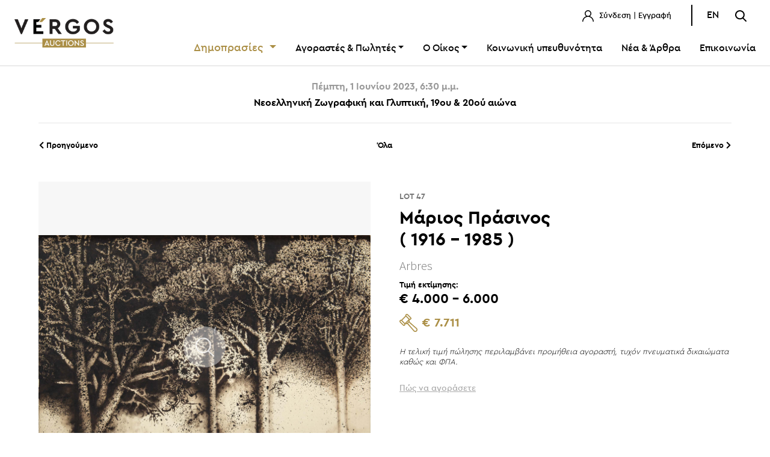

--- FILE ---
content_type: text/html; charset=UTF-8
request_url: https://www.vergosauctions.com/auctions/detail/category/2/auction/2932/item/19739
body_size: 8070
content:
<!doctype html>
<html lang="el">

<head>
    <meta charset="UTF-8">
    <meta name="viewport"
        content="width=device-width, user-scalable=no, initial-scale=1.0, maximum-scale=1.0, minimum-scale=1.0">
    <meta http-equiv="X-UA-Compatible" content="ie=edge">
    <meta name="csrf-token" content="QkTEw3WBIlUxJDRazFAZWLlxSaSpg0gtQZ2MoTme">
    <title>Οίκος Δημοπρασιών “ΒΕΡΓΟΣ”</title>
<meta name="description" content="Με 35 χρόνια εμπειρίας στις δημοπρασίες έργων τέχνης και σπάνιων βιβλίων, χειρογράφων και χαρτών, η VERGOS Auctions είναι σήμερα ο μεγαλύτερος και μακροβιότερος Οίκος Δημοπρασιών της Ελλάδας.">
<meta property="og:title" content="Οίκος Δημοπρασιών “ΒΕΡΓΟΣ”">
<meta property="og:description" content="Με 35 χρόνια εμπειρίας στις δημοπρασίες έργων τέχνης και σπάνιων βιβλίων, χειρογράφων και χαρτών, η VERGOS Auctions είναι σήμερα ο μεγαλύτερος και μακροβιότερος Οίκος Δημοπρασιών της Ελλάδας.">
<meta property="og:site_name" content="Οίκος Δημοπρασιών “ΒΕΡΓΟΣ”">
<meta property="og:image" content="https://www.vergosauctions.com/public/images/vergos-share-featured.jpg">


<script type="application/ld+json">{"@context":"https://schema.org","@type":"WebPage","name":"Οίκος Δημοπρασιών “ΒΕΡΓΟΣ”","description":"Με 35 χρόνια εμπειρίας στις δημοπρασίες έργων τέχνης και σπάνιων βιβλίων, χειρογράφων και χαρτών, η VERGOS Auctions είναι σήμερα ο μεγαλύτερος και μακροβιότερος Οίκος Δημοπρασιών της Ελλάδας."}</script>
    <meta name="description" content="">
    <link rel="stylesheet" href="https://www.vergosauctions.com/fonts/vendor/cera/fonts.css">

    <!-- Για υποστήριξη πολυτονικού -->
    <link rel="preconnect" href="https://fonts.gstatic.com">
    <link href="https://fonts.googleapis.com/css2?family=Source+Sans+Pro:wght@300;400;700&display=swap" rel="stylesheet">

        <link rel="stylesheet" href="https://www.vergosauctions.com/node_modules/@fancyapps/fancybox/jquery.fancybox.css">
    <link rel="stylesheet" href="https://www.vergosauctions.com/css/app.css">

    <link rel="apple-touch-icon-precomposed" sizes="57x57" href="https://www.vergosauctions.com/images/favicomatic/apple-touch-icon-57x57.png" />
    <link rel="apple-touch-icon-precomposed" sizes="114x114" href="https://www.vergosauctions.com/images/favicomatic/apple-touch-icon-114x114.png" />
    <link rel="apple-touch-icon-precomposed" sizes="72x72" href="https://www.vergosauctions.com/images/favicomatic/apple-touch-icon-72x72.png" />
    <link rel="apple-touch-icon-precomposed" sizes="144x144" href="https://www.vergosauctions.com/images/favicomatic/apple-touch-icon-144x144.png" />
    <link rel="apple-touch-icon-precomposed" sizes="60x60" href="https://www.vergosauctions.com/images/favicomatic/apple-touch-icon-60x60.png" />
    <link rel="apple-touch-icon-precomposed" sizes="120x120" href="https://www.vergosauctions.com/images/favicomatic/apple-touch-icon-120x120.png" />
    <link rel="apple-touch-icon-precomposed" sizes="76x76" href="https://www.vergosauctions.com/images/favicomatic/apple-touch-icon-76x76.png" />
    <link rel="apple-touch-icon-precomposed" sizes="152x152" href="https://www.vergosauctions.com/images/favicomatic/apple-touch-icon-152x152.png" />
    <link rel="icon" type="image/png" href="https://www.vergosauctions.com/images/favicomatic/favicon-196x196.png" sizes="196x196" />
    <link rel="icon" type="image/png" href="https://www.vergosauctions.com/images/favicomatic/favicon-96x96.png" sizes="96x96" />
    <link rel="icon" type="image/png" href="https://www.vergosauctions.com/images/favicomatic/favicon-32x32.png" sizes="32x32" />
    <link rel="icon" type="image/png" href="https://www.vergosauctions.com/images/favicomatic/favicon-16x16.png" sizes="16x16" />
    <link rel="icon" type="image/png" href="https://www.vergosauctions.com/images/favicomatic/favicon-128.png" sizes="128x128" />
    <meta name="application-name" content="&nbsp;"/>
    <meta name="msapplication-TileColor" content="#FFFFFF" />
    <meta name="msapplication-TileImage" content="https://www.vergosauctions.com/images/favicomatic/mstile-144x144.png" />
    <meta name="msapplication-square70x70logo" content="https://www.vergosauctions.com/images/favicomatic/mstile-70x70.png" />
    <meta name="msapplication-square150x150logo" content="https://www.vergosauctions.com/images/favicomatic/mstile-150x150.png" />
    <meta name="msapplication-wide310x150logo" content="https://www.vergosauctions.com/images/favicomatic/mstile-310x150.png" />
    <meta name="msapplication-square310x310logo" content="https://www.vergosauctions.com/images/favicomatic/mstile-310x310.png" />


    <script async src="https://js.convertflow.co/production/websites/43544.js"></script>

    <!-- Global site tag (gtag.js) - Google Analytics -->
    <script async src="https://www.googletagmanager.com/gtag/js?id=UA-6145587-1"></script>
    <script>
        window.dataLayer = window.dataLayer || [];
        function gtag(){dataLayer.push(arguments);}
        gtag('js', new Date());

        gtag('config', 'UA-6145587-1');
    </script>

    <!-- Meta Pixel Code -->
    <script>
        !function(f,b,e,v,n,t,s)
        {if(f.fbq)return;n=f.fbq=function(){n.callMethod?
            n.callMethod.apply(n,arguments):n.queue.push(arguments)};
            if(!f._fbq)f._fbq=n;n.push=n;n.loaded=!0;n.version='2.0';
            n.queue=[];t=b.createElement(e);t.async=!0;
            t.src=v;s=b.getElementsByTagName(e)[0];
            s.parentNode.insertBefore(t,s)}(window, document,'script',
            'https://connect.facebook.net/en_US/fbevents.js');
        fbq('init', '420794719792123');
        fbq('track', 'PageView');
    </script>


     <script id="cookieyes" type="text/javascript" src="https://cdn-cookieyes.com/client_data/85856b54378b90a3463610de/script.js"></script>   


    <noscript><img height="1" width="1" style="display:none"
                   src="https://www.facebook.com/tr?id=420794719792123&ev=PageView&noscript=1"
        /></noscript>
    <!-- End Meta Pixel Code -->
    <script src="https://www.google.com/recaptcha/api.js"></script>
</head>


<body>

<div id="app">

<flash-message class="app-flash-messages"></flash-message>
<!-- header -->
<header id="app_header" class="">
    <div class="container-fluid">
        <div class="row align-items-center">

            <div class="col-6 col-md-2">
                <a href="https://www.vergosauctions.com" class="logo">
                                        <img src="https://www.vergosauctions.com/images/vergos-new-logo-2022.png" alt="Vergos Auctions" class="img-fluid">
                                    </a>
            </div>

            <div class="col-6 col-md-10">
                <div class="row">
                    <div class="col-md-12 topbar mb-3 text-right">
                        <ul class="list-inline">
        <li class="list-inline-item">
        
        <a href="https://www.vergosauctions.com/login">
            <img src="https://www.vergosauctions.com/theme/user-icon.svg" alt="Σύνδεση" class="img-fluid">
            Σύνδεση | Εγγραφή
        </a>
        
        <div id="login-modal" class="login-modal menu-modal px-5 py-4">
    <img src="https://www.vergosauctions.com/theme/logo.svg" alt="VERGOS Auctions"
         class="img-fluid d-flex mx-auto mb-3">

    <div class="login-modal-wrapper">
        <div id="login-area" class="login-area text-center show">
            <p class="text-center mb-3 font-weight-light">
                Συνδεθείτε στο λογαριασμό σας
            </p>
            <form>
                <input type="hidden" name="_token" value="QkTEw3WBIlUxJDRazFAZWLlxSaSpg0gtQZ2MoTme" autocomplete="off">
                <input type="hidden" id="loginLocale" value="el">
                <div class="form-group">
                    <input type="email" name="email" id="login_email" v-model="loginForm.email" placeholder="E-Mail"
                           class="form-control" @keydown="resetLoginValidationError('email')">
                </div>


                <div v-if="loginForm.errors.email" class="form-group">
                    <span class="text-danger" v-text="loginForm.errors.email[0]"></span>
                </div>


                <div class="form-group">
                    <input @keydown="resetLoginValidationError('password')" type="password" name="password"
                           id="login_password" v-model="loginForm.password"
                           placeholder="Κωδικός πρόσβασης" class="form-control">
                </div>


                <div v-if="loginForm.errors.password" class="form-group">
                    <span class="text-danger" v-text="loginForm.errors.password[0]"></span>
                </div>

                <div v-if="loginForm.otherError" class="form-group">
                    <span class="text-danger" v-text="loginForm.otherError"></span>
                </div>


                <a href="https://www.vergosauctions.com/password/show" id="show-password-area"
                   class="font13 font-weight-light">
                    <u>Ξέχασα τον κωδικό μου</u>
                </a> |
                <a href="https://www.vergosauctions.com/register" class="font13 font-weight-light">
                    <u>Εγγραφή</u>
                </a>
                <div class="d-flex align-content-center justify-content-center mt-3">
                    <button id="close_login_modal" @click.prevent="resetLoginForm"  type="button"
                            class="btn btn-sm btn-outline-dark mr-2">
                        Κλείσιμο
                    </button>
                    <button type="submit" @click.prevent="login" class="btn btn-sm btn-primary">
                        Σύνδεση
                    </button>
                </div>
            </form>
        </div>

        <div id="password-area" class="password-area text-center">
            <p class="text-center mb-3 font-weight-light">
                Συμπληρώστε το e-mail σας για να επαναφέρετε τον κωδικό πρόσβασης.
            </p>
            <form>
                <div class="form-group">
                    <input type="email" name="email" id="reset_email" placeholder="Διεύθυνση email"
                           class="form-control">
                </div>
                <a href="javascript:void(0)" id="show-login-area" class="font13 font-weight-light">
                    <u>Σύνδεση</u>
                </a> |
                <a href="https://www.vergosauctions.com/register" class="font13 font-weight-light">
                    <u>Εγγραφή</u>
                </a>
                <div class="d-flex align-content-center justify-content-center mt-3">
                    <button type="button" class="btn btn-sm btn-outline-dark mr-2">
                        Κλείσιμο
                    </button>
                    <button type="submit"
                            class="btn btn-sm btn-primary">
                        Επαναφορά
                    </button>
                </div>
            </form>
        </div>

    </div><!-- end wrapper-->

</div>
    </li>
    























</ul>

<ul class="list-inline langs">

    
                            <li class="list-inline-item langs-menu">
            <a href="https://www.vergosauctions.com/lang/en">EN</a>
        </li>
            
    <li class="list-inline-item">
        <a id="openSearch" href="javascript::void(0)">
            <img src="https://www.vergosauctions.com/theme/search-icon.svg" alt="Αναζήτηση" class="img-fluid">
        </a>
    </li>
</ul>
                    </div>
                    <div class="col-md-12">
                        <nav class="navbar navbar-expand-md">
    <div class="d-flex d-md-none align-items-center justify-content-end"
         style="width: 100%;">
<!--        <a href="javascript:void(0)" id="show-cart-modal" class="mr-4">
            <img src="https://www.vergosauctions.com/theme/cart-icon.svg" alt="Καλάθι"
                 class="img-fluid">
        </a>-->
        <a id="openSearchMob" href="javascript:void(0)" class="mr-4">
            <img src="https://www.vergosauctions.com/theme/search-icon.svg" alt="Αναζήτηση" class="img-fluid">
        </a>
        <span class="hamburger" id="ham"><i class="fal fa-bars"></i></span>
    </div>

    <!-- MOBILE MENU-->
    <nav class="nav-drill">
        <ul class="nav-items nav-level-1">

            <li class="nav-item nav-expand">
                <a class="nav-link nav-expand-link" href="#">
                    Δημοπρασίες
                </a>
                <ul class="nav-items nav-expand-content">

                                                                                                    <li class="nav-item">
                                <a href="https://www.vergosauctions.com/auctions/list/2"
                                   class="nav-link">
                                                                            Τρέχουσες δημοπρασίες
                                                                    </a>
                            </li>
                                                                                                            <li class="nav-item">
                                <a href="https://www.vergosauctions.com/auctions/list/3"
                                   class="nav-link">
                                                                            Προσεχείς δημοπρασίες
                                                                    </a>
                            </li>
                                                                                                            <li class="nav-item">
                                <a href="https://www.vergosauctions.com/auctions/list/4"
                                   class="nav-link">
                                                                            Προηγούμενες δημοπρασίες
                                                                    </a>
                            </li>
                                                                                                                                            </ul>
            </li>






            <li class="nav-item nav-expand">
                <a class="nav-link nav-expand-link" href="#">
                    Αγοραστές &amp; Πωλητές
                </a>
                <ul class="nav-items nav-expand-content">
                    <li class="nav-item">
                        <a href="https://www.vergosauctions.com/how-to-buy"
                           class="nav-link ">
                            Πώς να αγοράσετε
                        </a>
                    </li>
                    <li class="nav-item">
                        <a href="https://www.vergosauctions.com/how-to-sell"
                           class="nav-link ">
                            Πώς να πουλήσετε
                        </a>
                    </li>
                    <li class="nav-item">
                        <a class="nav-link" href="https://www.vergosauctions.com/auction-terms">
                            Όροι &amp; Προϋποθέσεις
                        </a>
                    </li>
                    
                    
                    
                    
                    
                    
                </ul>
            </li>

            <li class="nav-item nav-expand">
                <a class="nav-link nav-expand-link" href="#">
                    Ο Οίκος
                </a>
                <ul class="nav-items nav-expand-content">
                    <li class="nav-item">
                        <a href="https://www.vergosauctions.com/company"
                           class="nav-link ">
                            Η ιστορία μας
                        </a>
                    </li>
                    <li class="nav-item">
                        <a href="https://www.vergosauctions.com/team"
                           class="nav-link ">
                            Η ομάδα μας
                        </a>
                    </li>

                </ul>
            </li>


            <li class="nav-item">
                <a class="nav-link"
                   href="/auctions/list/7">Κοινωνική υπευθυνότητα</a>
            </li>
                            <li class="nav-item">
                    <a class="nav-link"
                       href="https://www.vergosauctions.com/blog">Νέα &amp; Άρθρα</a>
                </li>
                        <li class="nav-item">
                <a class="nav-link"
                   href="https://www.vergosauctions.com/contact">Επικοινωνία</a>
            </li>
            <!-- START: όταν είναι logged in-->
                    <!-- END: όταν είναι logged in-->

            <!-- START:όταν είναι logged in φεύγει-->
                            <li class="nav-item border-0 mt-5 px-3">
                    <a href="https://www.vergosauctions.com/login"
                       class="btn btn-sm btn-outline-dark d-block">
                        Σύνδεση / Εγγραφή
                    </a>
                </li>
                    <!-- END: όταν είναι logged in φεύγει-->

            
            
                
                                    <li style="display:block;"
                        class="list-inline-item langs-menu">
                        <a style="display: block; text-align:center;"
                           href="https://www.vergosauctions.com/lang/en">
                            English
                        </a>
                    </li>
                                    </ul>

    </nav>

    <!-- MAIN MENU-->
    <div class="collapse navbar-collapse" id="navbarSupportedContent">
        <ul class="navbar-nav">
            <li class="nav-item dropdown">
                <a style="font-size:18px;"
                   class="nav-link dropdown-toggle text-danger"
                   id="auctionsDropdown"
                   role="button" data-toggle="dropdown"
                   aria-haspopup="true" aria-expanded="false" href="#">
                    Δημοπρασίες
                </a>
                <div class="dropdown-menu" aria-labelledby="auctionsDropdown">
                    
                                                                                <a href="https://www.vergosauctions.com/auctions/list/2"
                               class="dropdown-item">
                                                                    Τρέχουσες δημοπρασίες
                                                            </a>
                                                                                                            <a href="https://www.vergosauctions.com/auctions/list/3"
                               class="dropdown-item">
                                                                    Προσεχείς δημοπρασίες
                                                            </a>
                                                                                                            <a href="https://www.vergosauctions.com/auctions/list/4"
                               class="dropdown-item">
                                                                    Προηγούμενες δημοπρασίες
                                                            </a>
                                                                                                                                            </div>
            </li>





            <li class="nav-item dropdown">
                <a class="nav-link dropdown-toggle" id="sellersBuyersDropdown"
                   role="button" data-toggle="dropdown"
                   aria-haspopup="true" aria-expanded="false"
                   href="#">Αγοραστές &amp; Πωλητές</a>
                <div class="dropdown-menu"
                     aria-labelledby="sellersBuyersDropdown">
                    <a href="https://www.vergosauctions.com/how-to-buy"
                       class="dropdown-item ">
                        Πώς να αγοράσετε
                    </a>
                    <a href="https://www.vergosauctions.com/how-to-sell"
                       class="dropdown-item ">
                        Πώς να πουλήσετε
                    </a>

                    <a href="https://www.vergosauctions.com/auction-terms"
                       class="dropdown-item ">
                        Όροι &amp; Προϋποθέσεις
                    </a>
                </div>
            </li>

            <li class="nav-item dropdown">
                <a class="nav-link dropdown-toggle" id="sellersBuyersDropdown"
                   role="button" data-toggle="dropdown"
                   aria-haspopup="true" aria-expanded="false"
                   href="#">Ο Οίκος</a>
                <div class="dropdown-menu"
                     aria-labelledby="sellersBuyersDropdown">
                    <a href="https://www.vergosauctions.com/company"
                       class="dropdown-item ">
                        Η ιστορία μας
                    </a>
                    <a href="https://www.vergosauctions.com/team"
                       class="dropdown-item ">
                        Η ομάδα μας
                    </a>
                </div>
            </li>


            <li class="nav-item">
                <a class="nav-link"
                   href="/auctions/list/7">Κοινωνική υπευθυνότητα</a>
            </li>
                            <li class="nav-item">
                    <a class="nav-link"
                       href="https://www.vergosauctions.com/blog">Νέα &amp; Άρθρα</a>
                </li>
                        <li class="nav-item">
                <a class="nav-link"
                   href="https://www.vergosauctions.com/contact">Επικοινωνία</a>
            </li>
        </ul>
    </div>

</nav>
                    </div>
                </div>
            </div>
        </div>
    </div>

</header>
<!-- end header -->

<!-- content -->


    
    

    <section class="container mt-4 mb-5">
        <div class="row mb-2">
            <div class="col-md-12" style="text-align: center !important;">
                                                                            <h6 style="color: #999999;">Πέμπτη, 1 Ιουνίου 2023, 6:30 μ.μ.</h6>
                        <h6>Nεοελληνική Ζωγραφική και Γλυπτική, 19oυ & 20ού αιώνα</h6>
                                                    <hr class="mt-4">
            </div>
        </div>
        
        <div class="row">
    <div class="col-6 col-md-4 order-2 order-md-1 text-left">
                <a href="https://www.vergosauctions.com/auctions/detail/category/2/auction/2932/item/19458" class="btn p-0">
            <i class="fas fa-chevron-left"></i>
            Προηγούμενο
        </a>
            </div>
    <div class="col-12 col-md-4 order-1 order-md-2 mb-2 mb-md-0 text-center">
        <a href="https://www.vergosauctions.com/auctions/detail/grid/2/2932/0/0" class="btn p-0">
            Όλα
        </a>
    </div>
    <div class="col-6 col-md-4 order-3 text-right">
                <a href="https://www.vergosauctions.com/auctions/detail/category/2/auction/2932/item/19719" class="btn p-0">
            Επόμενο
            <i class="fas fa-chevron-right"></i>
        </a>
            </div>
</div>
        

        
        <div class="row mt-5">

            
            <div class="col-md-6 pr-3 pr-md-4">

    <div class="gallery_thumbs">

        
        
                <div>
            <a href="https://erp.vergosauctions.com/uploads/p/19739/25205.jpg" class="img_list d-block overlay-container"
                 data-caption="Arbres" data-fancybox="image_group">
                <img src="https://erp.vergosauctions.com/uploads/p/19739/25205.jpg" alt="47"
                    class="overlay-image img-fit-containt h550">
                <div class="overlay d-flex align-items-center justify-content-center">
                    <img src="https://www.vergosauctions.com/images/icon-hover-zoom.png" alt="VERGOS Auctions" />
                </div>
            </a>
        </div>
        
        
                <div>
            <a href="https://erp.vergosauctions.com/uploads/p/19739/25206.jpg" class="img_list d-block overlay-container"
                 data-caption="Arbres" data-fancybox="image_group">
                <img src="https://erp.vergosauctions.com/uploads/p/19739/25206.jpg" alt="47"
                    class="overlay-image img-fit-containt h550">
                <div class="overlay d-flex align-items-center justify-content-center">
                    <img src="https://www.vergosauctions.com/images/icon-hover-zoom.png" alt="VERGOS Auctions" />
                </div>
            </a>
        </div>
        
                
    </div>


    
    <div class="row no-gutters mt-3 gallery-thumbs-nav slider">

                                        <div class="img_list slick-item">
            <img src="https://erp.vergosauctions.com/uploads/p/19739/25205.jpg"
                alt="Arbres" class="overlay-image img-fit-containt h120">
        </div>
                                <div class="img_list slick-item">
            <img src="https://erp.vergosauctions.com/uploads/p/19739/25206.jpg"
                alt="Arbres" class="overlay-image img-fit-containt h120">
        </div>
                                
    </div>
    
    <div class="row">
        <div class="col-md-12 pr-3 pr-md-4 mb-4 mb-md-0">
            <ul class="list-inline action_buttons d-flex justify-content-center">

                <li class="list-inline-item">
                    <follow-auction image_path="https://www.vergosauctions.com/images/follow_black.png" style="z-index: 1"
                        check="" locale="el" type="item"
                        item="19739"></follow-auction>
                </li>

            </ul>
        </div>
    </div>
</div>
            

            <div class="col-md-6 pl-3 pl-md-4">

                
                <div class="row no-gutters flex-column">

    <h6 class="pt-3 d-block font-weight-bold font777 font13">
        LOT 47
    </h6>

    <h3 class="mb-0">
                    Μάριος Πράσινος
            </h3>

    <h3 class="card-title font-weight-bold d-block">

        



        ( 1916
                            - 1985 )
                        








        
    </h3>

    <p class="font777 font-weight-light font21 mb-0 change-font">
                    Arbres
            </p>

    <!--START:  aυτό να πάει στο SinglePrices.vue στο div id=edooooooo -->
                <span class="font-weight-light my-2">
                                <span class="font13 d-block font-weight-bold">Τιμή εκτίμησης: </span>
            <span class="font22 d-block font-weight-bold">€ 4.000 - 6.000</span>
        </span>

                                    
                
                
                
                
                
                <hammer-price :auctionid="2932"
                              type="detail"
                              itemcode="119681"
                              :royalty="1"
                              :commission="18"
                              :price="6000">
                </hammer-price>
                    
    <!--END:  -->
</div>
                
                
                                                                                    <div class="row no-gutters my-4">
                        <i class="font13 font-weight-light">
                            Η τελική τιμή πώλησης περιλαμβάνει προμήθεια αγοραστή, τυχόν πνευματικά δικαιώματα καθώς και ΦΠΑ.
                        </i>
                    </div>
                
                                                    <small-bid-list lot="47"
                        auction_type="1" auction_id="2932"
                        category="5"
                        :item_connected_id="20310"
                        user_id="" locale="el">
                    </small-bid-list>
                                <a href="https://www.vergosauctions.com/how-to-buy" class="text-secondary">
                    <u>Πώς να αγοράσετε</u>
                </a>
            </div>
        </div>
        

        

        

        


        
        <div class="row mt-5">
            <div class="col-md-6 col-sm-12 pr-3 pr-md-4">
                <h5 class="border-bottom-ver d-inline-block pb-3 mb-4">
                    Πληροφορίες
                </h5>
                                                            <p>&upsilon;&pi;&omicron;&gamma;&epsilon;&gamma;&rho;&alpha;&mu;&mu;έ&nu;&omicron; &kappa;ά&tau;&omega; &alpha;&rho;&iota;&sigma;&tau;&epsilon;&rho;ά: <em>Prassinos </em>&kappa;&alpha;&iota; &chi;&rho;&omicron;&nu;&omicron;&lambda;&omicron;&gamma;&eta;&mu;έ&nu;&omicron; &kappa;ά&tau;&omega; &delta;&epsilon;&xi;&iota;ά: <em>28/ dic./ 82</em></p>

                    
                
                <div>
                                                                                </div>

                <div>
                                                                        <strong>Συμμετοχές σε εκθέσεις</strong>
                            <p><p><em>Mario Prassinos, 1916-1985,</em> Galerie Etats d&rsquo; Arts (Paris), 2000.<br />
&Epsilon;&iota;&kappa;&omicron;&nu;ί&zeta;&epsilon;&tau;&alpha;&iota; &sigma;&tau;&omicron;&nu; &kappa;&alpha;&tau;ά&lambda;&omicron;&gamma;&omicron;.</p>
</p>
                                                            </div>

                <div>
                                                                                </div>


            </div>
            <div class="col-md-6 col-sm-12 pl-3 pl-md-4">
                <h5 class="border-bottom-ver d-inline-block pb-3 mb-4">Χαρακτηριστικά</h5>
                <ul class="list-group list-group-flush">

                                            <li class="list-group-item">

                                                                                                <strong>Καλλιτέχνης: </strong>
                                                            


                                                            Μάριος Πράσινος
                            
                            ( 1916
                            - 1985 )
                                                                </li>

                                            <li class="list-group-item">
                            <strong>Τίτλος:  </strong>
                                                            Arbres
                                                    </li>
                    
                                            <li class="list-group-item">
                            <strong>Υλικό:  </strong>
                                                            λάδι σε χαρτί επικολλημένο σε μουσαμά
                                                    </li>
                    


                    

                                            <li class="list-group-item">
                            <strong>Διαστάσεις:  &nbsp;</strong>

                            
                                                            80 x 122 cm.
                            
                            
                        </li>
                    

                    
                    
                                            <li class="list-group-item">
                            <strong>Πνευματικά δικαιώματα:  </strong>
                            Ναι
                        </li>
                    
                                    </ul>
            </div>
        </div>
        

        <div class="row mt-5 mb-5">

        <div class="col-md-4 col-sm-12 d-flex">
            <a href="https://www.vergosauctions.com/how-to-buy" class="widget-how-to bg-info p-4 text-white v-shadow rounded mb-4">
                <h6>Πώς να αγοράσετε</h6>
                <p class="text-white">
                    Όλες οι πληροφορίες που χρειάζεται να γνωρίζετε για να αγοράσετε από τον Οίκο μας.
                </p>
                <i class="fal fa-arrow-right text-white"></i>
            </a>
        </div>

        <div class="col-md-4 col-sm-12 d-flex">
            <a href="https://www.vergosauctions.com/how-to-sell" class="widget-how-to bg-info p-4 text-white v-shadow rounded mb-4">
                <h6>Πώς να πουλήσετε</h6>
                <p class="text-white">
                    Όλες οι πληροφορίες που χρειάζεται να γνωρίζετε για να πουλήσετε μέσω του Οίκου μας.
                </p>
                <i class="fal fa-arrow-right text-white"></i>
            </a>
        </div>

        <div class="col-md-4 col-sm-12 d-flex">
            <a href="/#newsletter" class="widget-how-to bg-info p-4 text-white v-shadow rounded mb-4">
                <h6>Εγγραφείτε</h6>
                <p class="text-white">
                    Εάν θέλετε να λαμβάνετε ενημερώσεις για τις Δημοπρασίες, τα νέα και τις δράσεις του Οίκου μας,
                    εγγραφείτε εδώ.
                </p>
                <button class="btn btn-info border-white">ΕΓΓΡΑΦΗ</button>
            </a>
        </div>
    </div>

    </section>

<!-- end content -->

    <!-- footer -->
    <footer id="app_footer">
        <div class="container">
   <!-- <a class="btn btn-primary" id="open_popup_button" href="#popup1" style="display:none;">_</a>
    <div id="popup1" class="overlay">
        <div class="popup"> <a class="close" href="#">&times;</a>
            <div id="dialog" class="window">
                <div class="box">
                    <div class="font-weight-light">
                        <div class="text-body">
                            <h2 style="font-family: cera_pro;">Newsletter</h2>
                            <p class="font21 my-3 mx-auto" style="max-width: 550px;">
                                Εάν θέλετε να λαμβάνετε ενημερώσεις για τις Δημοπρασίες, τα νέα και τις δράσεις του Οίκου μας, εγγραφείτε εδώ.
                            </p>
                            <a target="_blank" href="https://vergosauctions.us4.list-manage.com/subscribe?u=75a3b11ba446fa3a5bc021d41&amp;id=10fb6ba776" class="btn btn-info px-5">
                                Εγγραφή
                            </a>
                            <br><br>
                        </div>
                    </div>
                </div>
            </div>
        </div>
    </div>-->
    <!-- Footer Top -->
    <div class="row footer-top m-0">
        <div class="col-md-12 mt-0 mb-4">
                        <hr>
                    </div>
        <div class="col-md-3 mb-5 mb-md-0">

                            <img src="https://www.vergosauctions.com/images/vergos-new-logo-2022.png" style="width: 120px !important;"
                     alt="ΔΗΜΟΠΡΑΣΙΕΣ ΒΕΡΓΟΣ" class="img-fluid logo">
            
            <ul class="list-inline pl-2 mt-3 mt-md-5 socials">
                <li class="list-inline-item">
                    <a href="https://www.facebook.com/VergosAuctions/" target="_blank">
                        <i class="facebook-icon"></i>
                    </a>
                </li>
                <li class="list-inline-item">
                    <a href="https://www.instagram.com/vergosauctions/" target="_blank">
                        <i class="fab fa-instagram"></i>
                    </a>
                </li>
                <li class="list-inline-item">
                    <a href="https://www.youtube.com/channel/UCi9ALwDJJXBsMxTf7hU7X6Q" target="_blank" style="position: relative;
                    top: -7px; left:-7px">
                        <svg xmlns="http://www.w3.org/2000/svg" width="50" height="25" viewBox="0 0 186.909 140.182"><path d="M19.576,7A15.628,15.628,0,0,0,4,22.576v109.03a15.628,15.628,0,0,0,15.576,15.576H175.333a15.628,15.628,0,0,0,15.576-15.576V22.576A15.628,15.628,0,0,0,175.333,7Zm0,7.788H175.333a7.687,7.687,0,0,1,7.788,7.788v109.03a7.686,7.686,0,0,1-7.788,7.788H19.576a7.687,7.687,0,0,1-7.788-7.788V22.576A7.687,7.687,0,0,1,19.576,14.788ZM76.09,39.167A3.894,3.894,0,0,0,72.3,43.045v70.091a3.894,3.894,0,0,0,5.993,3.286l54.515-35.045a3.894,3.894,0,0,0,0-6.556L78.3,39.775A3.894,3.894,0,0,0,76.09,39.167Zm4,11.012,43.427,27.927L80.091,106.018Z" transform="translate(-4 -7)"/></svg>
                    </a>
                </li>
                <li class="list-inline-item">
                    <a href="https://wa.me/%2B306983398963" target="_blank">
                        <i class="fab fa-whatsapp"></i>
                    </a>
                </li>
                <li class="list-inline-item">
                    <a href="tel:+306983398963" onclick="fallbackToViber(event)" target="_blank">
                        <i class="fab fa-brands fa-viber"></i>
                    </a>
                </li>
            </ul>
        </div>

        <div class="col-md-9">
            <div class="row">
                <div class="col-6 col-md-3 mb-4 mb-md-0">
                    <h6>ΔΗΜΟΠΡΑΣΙΕΣ &amp; ΠΩΛΗΣΕΙΣ</h6>
                    <ul class="list-group">

                        
                                                            <li class="list-group-item">
                                    <a href="https://www.vergosauctions.com/auctions/list/2">
                                                                                    Τρέχουσες δημοπρασίες
                                                                            </a>
                                </li>
                                                            <li class="list-group-item">
                                    <a href="https://www.vergosauctions.com/auctions/list/3">
                                                                                    Προσεχείς δημοπρασίες
                                                                            </a>
                                </li>
                                                            <li class="list-group-item">
                                    <a href="https://www.vergosauctions.com/auctions/list/4">
                                                                                    Προηγούμενες δημοπρασίες
                                                                            </a>
                                </li>
                                                            <li class="list-group-item">
                                    <a href="https://www.vergosauctions.com/auctions/list/7">
                                                                                    Φιλανθρωπικές δημοπρασίες
                                                                            </a>
                                </li>
                            
                        




                    </ul>
                </div>

                <div class="col-6 col-md-3">
                    <h6>ΑΓΟΡΑΣΤΕΣ &amp; ΠΩΛΗΤΕΣ</h6>
                    <ul class="list-group">
                        <li class="list-group-item">
                            <a href="https://www.vergosauctions.com/how-to-buy">Πώς να αγοράσετε</a>
                        </li>
                        <li class="list-group-item">
                            <a href="https://www.vergosauctions.com/how-to-sell">Πώς να πουλήσετε</a>
                        </li>
                        <li class="list-group-item">
                            <a href="https://www.vergosauctions.com/auction-terms">
                                Όροι &amp; Προϋποθέσεις
                            </a>
                        </li>
                    </ul>
                </div>

                <div class="col-6 col-md-2">
                    <h6>                            ΕΤΑΙΡΕΙΑ
                        </h6>
                    <ul class="list-group">
                        <li class="list-group-item">
                            <a href="https://www.vergosauctions.com/company">Ο Οίκος</a>
                        </li>
                                                <li class="list-group-item">
                            <a href="https://www.vergosauctions.com/blog">Νέα &amp; Άρθρα</a>
                        </li>
                                                <li class="list-group-item">
                            <a href="https://www.vergosauctions.com/contact">Επικοινωνία</a>
                        </li>
                    </ul>
                </div>

                <div class="col-6 col-md-4">
                    <h6>ΕΠΙΚΟΙΝΩΝΙΑ</h6>
                    <ul class="list-group">
                        <li class="list-group-item">
                                                                                                ΝΕΟΦΥΤΟΥ ΔΟΥΚΑ 10
                                
                                                    </li>
                        <li class="list-group-item">
                                                            106 74,
                            
                                                                                                ΑΘΗΝΑ
                                                                                    </li>
                        <li class="list-group-item">
                                                            T: <a
                                    href="tel:+30 210 3614897"><strong>+30 210 3614897</strong></a>
                                                    </li>
                        <li class="list-group-item">
                                                            E: <a
                                    href="mailto:info@vergosauctions.com  "><strong>info@vergosauctions.com  </strong></a>
                                                    </li>
                    </ul>
                </div>

            </div>

        </div>

    </div>

    <!-- Footer Bottom -->
    <div class="row footer-bottom mb-4">
        <div class="col-md-12 mt-4 mb-3">
            <hr>
        </div>
        <div class="col-sm-8 text-md-left text-center mb-3 mb-md-0">
            &copy; 2020  - 2026
                            ΔΗΜΟΠΡΑΣΙΕΣ ΒΕΡΓΟΣ.
                        Με επιφύλαξη κάθε δικαιώματος
            <br>
                            <a href="https://33communication.com"
                   target="_blank">33communication</a> για
                ΔΗΜΟΠΡΑΣΙΕΣ ΒΕΡΓΟΣ
                    </div>
        <div class="col-sm-4 text-center text-sm-right mb-3 mb-md-0">
            <a href="https://www.vergosauctions.com/terms-of-use">Όροι χρήσης</a> |
            <a href="https://www.vergosauctions.com/privacy-policy">Πολιτική Απορρήτου</a> |
            <a href="https://www.vergosauctions.com/cookie-policy">Πολιτική Cookies</a>
        </div>

    </div>
    <script>
        function fallbackToViberWeb(event) {
            setTimeout(function() {
                if (!document.hasFocus()) {
                    window.location.href = 'https://www.viber.com/';
                }
            }, 1000);
        }
    </script>
</div>

<!-- Modal -->
<div class="modal fade" id="searchModal" tabindex="-1" role="dialog" aria-labelledby="exampleModalCenterTitle" aria-hidden="true">
    <div class="modal-dialog modal-md modal-dialog-centered" role="document">
        <div class="modal-content p-5">
            <form action="https://www.vergosauctions.com/search">
                <input type="hidden" name="_token" value="QkTEw3WBIlUxJDRazFAZWLlxSaSpg0gtQZ2MoTme" autocomplete="off">                <div class="modal-header border-0" style="justify-content: center;">
                    <h5 class="modal-title" id="exampleModalLongTitle">Αναζήτηση</h5>
                </div>

                <div class="modal-body">
                    <input type="text" name="search" placeholder="αναζήτηση για..." id="searchid" class="form-control">
                </div>

                <div class="modal-footer border-0" style="justify-content: center;">
                    <a class="btn simple-link text-dark" data-dismiss="modal">Ακύρωση</a>
                    <button type="submit" class="btn btn-primary">Αναζήτηση</button>
                </div>
            </form>
        </div>
    </div>
</div>
    </footer>
    <!-- end footer -->

    
    
        
        
            
            
                    
    

</div>


<script src="/js/app.js?id=fdd1f16d54ecd66dd32950eb479b6358&ver=2"></script>
<script data-account="tOcCCgm7cP" src="https://cdn.userway.org/widget.js"></script>


    <script src="https://www.vergosauctions.com/node_modules/@fancyapps/fancybox/jquery.fancybox.js"></script>
    <script>
        // $('document').ready(function(){
        //     setTimeout(function(){
        //         window.location.reload(1);
        //     }, 120000);
        // });
    </script>






<script>

</script>

</body>

</html>


--- FILE ---
content_type: text/html; charset=utf-8
request_url: https://www.google.com/recaptcha/api2/anchor?ar=1&k=6LcD7uIZAAAAAKnxlyjDWXexIFUTVCiUWUo66k0E&co=aHR0cHM6Ly93d3cudmVyZ29zYXVjdGlvbnMuY29tOjQ0Mw..&hl=en&v=PoyoqOPhxBO7pBk68S4YbpHZ&size=invisible&anchor-ms=20000&execute-ms=30000&cb=r6l23j10ldn
body_size: 48532
content:
<!DOCTYPE HTML><html dir="ltr" lang="en"><head><meta http-equiv="Content-Type" content="text/html; charset=UTF-8">
<meta http-equiv="X-UA-Compatible" content="IE=edge">
<title>reCAPTCHA</title>
<style type="text/css">
/* cyrillic-ext */
@font-face {
  font-family: 'Roboto';
  font-style: normal;
  font-weight: 400;
  font-stretch: 100%;
  src: url(//fonts.gstatic.com/s/roboto/v48/KFO7CnqEu92Fr1ME7kSn66aGLdTylUAMa3GUBHMdazTgWw.woff2) format('woff2');
  unicode-range: U+0460-052F, U+1C80-1C8A, U+20B4, U+2DE0-2DFF, U+A640-A69F, U+FE2E-FE2F;
}
/* cyrillic */
@font-face {
  font-family: 'Roboto';
  font-style: normal;
  font-weight: 400;
  font-stretch: 100%;
  src: url(//fonts.gstatic.com/s/roboto/v48/KFO7CnqEu92Fr1ME7kSn66aGLdTylUAMa3iUBHMdazTgWw.woff2) format('woff2');
  unicode-range: U+0301, U+0400-045F, U+0490-0491, U+04B0-04B1, U+2116;
}
/* greek-ext */
@font-face {
  font-family: 'Roboto';
  font-style: normal;
  font-weight: 400;
  font-stretch: 100%;
  src: url(//fonts.gstatic.com/s/roboto/v48/KFO7CnqEu92Fr1ME7kSn66aGLdTylUAMa3CUBHMdazTgWw.woff2) format('woff2');
  unicode-range: U+1F00-1FFF;
}
/* greek */
@font-face {
  font-family: 'Roboto';
  font-style: normal;
  font-weight: 400;
  font-stretch: 100%;
  src: url(//fonts.gstatic.com/s/roboto/v48/KFO7CnqEu92Fr1ME7kSn66aGLdTylUAMa3-UBHMdazTgWw.woff2) format('woff2');
  unicode-range: U+0370-0377, U+037A-037F, U+0384-038A, U+038C, U+038E-03A1, U+03A3-03FF;
}
/* math */
@font-face {
  font-family: 'Roboto';
  font-style: normal;
  font-weight: 400;
  font-stretch: 100%;
  src: url(//fonts.gstatic.com/s/roboto/v48/KFO7CnqEu92Fr1ME7kSn66aGLdTylUAMawCUBHMdazTgWw.woff2) format('woff2');
  unicode-range: U+0302-0303, U+0305, U+0307-0308, U+0310, U+0312, U+0315, U+031A, U+0326-0327, U+032C, U+032F-0330, U+0332-0333, U+0338, U+033A, U+0346, U+034D, U+0391-03A1, U+03A3-03A9, U+03B1-03C9, U+03D1, U+03D5-03D6, U+03F0-03F1, U+03F4-03F5, U+2016-2017, U+2034-2038, U+203C, U+2040, U+2043, U+2047, U+2050, U+2057, U+205F, U+2070-2071, U+2074-208E, U+2090-209C, U+20D0-20DC, U+20E1, U+20E5-20EF, U+2100-2112, U+2114-2115, U+2117-2121, U+2123-214F, U+2190, U+2192, U+2194-21AE, U+21B0-21E5, U+21F1-21F2, U+21F4-2211, U+2213-2214, U+2216-22FF, U+2308-230B, U+2310, U+2319, U+231C-2321, U+2336-237A, U+237C, U+2395, U+239B-23B7, U+23D0, U+23DC-23E1, U+2474-2475, U+25AF, U+25B3, U+25B7, U+25BD, U+25C1, U+25CA, U+25CC, U+25FB, U+266D-266F, U+27C0-27FF, U+2900-2AFF, U+2B0E-2B11, U+2B30-2B4C, U+2BFE, U+3030, U+FF5B, U+FF5D, U+1D400-1D7FF, U+1EE00-1EEFF;
}
/* symbols */
@font-face {
  font-family: 'Roboto';
  font-style: normal;
  font-weight: 400;
  font-stretch: 100%;
  src: url(//fonts.gstatic.com/s/roboto/v48/KFO7CnqEu92Fr1ME7kSn66aGLdTylUAMaxKUBHMdazTgWw.woff2) format('woff2');
  unicode-range: U+0001-000C, U+000E-001F, U+007F-009F, U+20DD-20E0, U+20E2-20E4, U+2150-218F, U+2190, U+2192, U+2194-2199, U+21AF, U+21E6-21F0, U+21F3, U+2218-2219, U+2299, U+22C4-22C6, U+2300-243F, U+2440-244A, U+2460-24FF, U+25A0-27BF, U+2800-28FF, U+2921-2922, U+2981, U+29BF, U+29EB, U+2B00-2BFF, U+4DC0-4DFF, U+FFF9-FFFB, U+10140-1018E, U+10190-1019C, U+101A0, U+101D0-101FD, U+102E0-102FB, U+10E60-10E7E, U+1D2C0-1D2D3, U+1D2E0-1D37F, U+1F000-1F0FF, U+1F100-1F1AD, U+1F1E6-1F1FF, U+1F30D-1F30F, U+1F315, U+1F31C, U+1F31E, U+1F320-1F32C, U+1F336, U+1F378, U+1F37D, U+1F382, U+1F393-1F39F, U+1F3A7-1F3A8, U+1F3AC-1F3AF, U+1F3C2, U+1F3C4-1F3C6, U+1F3CA-1F3CE, U+1F3D4-1F3E0, U+1F3ED, U+1F3F1-1F3F3, U+1F3F5-1F3F7, U+1F408, U+1F415, U+1F41F, U+1F426, U+1F43F, U+1F441-1F442, U+1F444, U+1F446-1F449, U+1F44C-1F44E, U+1F453, U+1F46A, U+1F47D, U+1F4A3, U+1F4B0, U+1F4B3, U+1F4B9, U+1F4BB, U+1F4BF, U+1F4C8-1F4CB, U+1F4D6, U+1F4DA, U+1F4DF, U+1F4E3-1F4E6, U+1F4EA-1F4ED, U+1F4F7, U+1F4F9-1F4FB, U+1F4FD-1F4FE, U+1F503, U+1F507-1F50B, U+1F50D, U+1F512-1F513, U+1F53E-1F54A, U+1F54F-1F5FA, U+1F610, U+1F650-1F67F, U+1F687, U+1F68D, U+1F691, U+1F694, U+1F698, U+1F6AD, U+1F6B2, U+1F6B9-1F6BA, U+1F6BC, U+1F6C6-1F6CF, U+1F6D3-1F6D7, U+1F6E0-1F6EA, U+1F6F0-1F6F3, U+1F6F7-1F6FC, U+1F700-1F7FF, U+1F800-1F80B, U+1F810-1F847, U+1F850-1F859, U+1F860-1F887, U+1F890-1F8AD, U+1F8B0-1F8BB, U+1F8C0-1F8C1, U+1F900-1F90B, U+1F93B, U+1F946, U+1F984, U+1F996, U+1F9E9, U+1FA00-1FA6F, U+1FA70-1FA7C, U+1FA80-1FA89, U+1FA8F-1FAC6, U+1FACE-1FADC, U+1FADF-1FAE9, U+1FAF0-1FAF8, U+1FB00-1FBFF;
}
/* vietnamese */
@font-face {
  font-family: 'Roboto';
  font-style: normal;
  font-weight: 400;
  font-stretch: 100%;
  src: url(//fonts.gstatic.com/s/roboto/v48/KFO7CnqEu92Fr1ME7kSn66aGLdTylUAMa3OUBHMdazTgWw.woff2) format('woff2');
  unicode-range: U+0102-0103, U+0110-0111, U+0128-0129, U+0168-0169, U+01A0-01A1, U+01AF-01B0, U+0300-0301, U+0303-0304, U+0308-0309, U+0323, U+0329, U+1EA0-1EF9, U+20AB;
}
/* latin-ext */
@font-face {
  font-family: 'Roboto';
  font-style: normal;
  font-weight: 400;
  font-stretch: 100%;
  src: url(//fonts.gstatic.com/s/roboto/v48/KFO7CnqEu92Fr1ME7kSn66aGLdTylUAMa3KUBHMdazTgWw.woff2) format('woff2');
  unicode-range: U+0100-02BA, U+02BD-02C5, U+02C7-02CC, U+02CE-02D7, U+02DD-02FF, U+0304, U+0308, U+0329, U+1D00-1DBF, U+1E00-1E9F, U+1EF2-1EFF, U+2020, U+20A0-20AB, U+20AD-20C0, U+2113, U+2C60-2C7F, U+A720-A7FF;
}
/* latin */
@font-face {
  font-family: 'Roboto';
  font-style: normal;
  font-weight: 400;
  font-stretch: 100%;
  src: url(//fonts.gstatic.com/s/roboto/v48/KFO7CnqEu92Fr1ME7kSn66aGLdTylUAMa3yUBHMdazQ.woff2) format('woff2');
  unicode-range: U+0000-00FF, U+0131, U+0152-0153, U+02BB-02BC, U+02C6, U+02DA, U+02DC, U+0304, U+0308, U+0329, U+2000-206F, U+20AC, U+2122, U+2191, U+2193, U+2212, U+2215, U+FEFF, U+FFFD;
}
/* cyrillic-ext */
@font-face {
  font-family: 'Roboto';
  font-style: normal;
  font-weight: 500;
  font-stretch: 100%;
  src: url(//fonts.gstatic.com/s/roboto/v48/KFO7CnqEu92Fr1ME7kSn66aGLdTylUAMa3GUBHMdazTgWw.woff2) format('woff2');
  unicode-range: U+0460-052F, U+1C80-1C8A, U+20B4, U+2DE0-2DFF, U+A640-A69F, U+FE2E-FE2F;
}
/* cyrillic */
@font-face {
  font-family: 'Roboto';
  font-style: normal;
  font-weight: 500;
  font-stretch: 100%;
  src: url(//fonts.gstatic.com/s/roboto/v48/KFO7CnqEu92Fr1ME7kSn66aGLdTylUAMa3iUBHMdazTgWw.woff2) format('woff2');
  unicode-range: U+0301, U+0400-045F, U+0490-0491, U+04B0-04B1, U+2116;
}
/* greek-ext */
@font-face {
  font-family: 'Roboto';
  font-style: normal;
  font-weight: 500;
  font-stretch: 100%;
  src: url(//fonts.gstatic.com/s/roboto/v48/KFO7CnqEu92Fr1ME7kSn66aGLdTylUAMa3CUBHMdazTgWw.woff2) format('woff2');
  unicode-range: U+1F00-1FFF;
}
/* greek */
@font-face {
  font-family: 'Roboto';
  font-style: normal;
  font-weight: 500;
  font-stretch: 100%;
  src: url(//fonts.gstatic.com/s/roboto/v48/KFO7CnqEu92Fr1ME7kSn66aGLdTylUAMa3-UBHMdazTgWw.woff2) format('woff2');
  unicode-range: U+0370-0377, U+037A-037F, U+0384-038A, U+038C, U+038E-03A1, U+03A3-03FF;
}
/* math */
@font-face {
  font-family: 'Roboto';
  font-style: normal;
  font-weight: 500;
  font-stretch: 100%;
  src: url(//fonts.gstatic.com/s/roboto/v48/KFO7CnqEu92Fr1ME7kSn66aGLdTylUAMawCUBHMdazTgWw.woff2) format('woff2');
  unicode-range: U+0302-0303, U+0305, U+0307-0308, U+0310, U+0312, U+0315, U+031A, U+0326-0327, U+032C, U+032F-0330, U+0332-0333, U+0338, U+033A, U+0346, U+034D, U+0391-03A1, U+03A3-03A9, U+03B1-03C9, U+03D1, U+03D5-03D6, U+03F0-03F1, U+03F4-03F5, U+2016-2017, U+2034-2038, U+203C, U+2040, U+2043, U+2047, U+2050, U+2057, U+205F, U+2070-2071, U+2074-208E, U+2090-209C, U+20D0-20DC, U+20E1, U+20E5-20EF, U+2100-2112, U+2114-2115, U+2117-2121, U+2123-214F, U+2190, U+2192, U+2194-21AE, U+21B0-21E5, U+21F1-21F2, U+21F4-2211, U+2213-2214, U+2216-22FF, U+2308-230B, U+2310, U+2319, U+231C-2321, U+2336-237A, U+237C, U+2395, U+239B-23B7, U+23D0, U+23DC-23E1, U+2474-2475, U+25AF, U+25B3, U+25B7, U+25BD, U+25C1, U+25CA, U+25CC, U+25FB, U+266D-266F, U+27C0-27FF, U+2900-2AFF, U+2B0E-2B11, U+2B30-2B4C, U+2BFE, U+3030, U+FF5B, U+FF5D, U+1D400-1D7FF, U+1EE00-1EEFF;
}
/* symbols */
@font-face {
  font-family: 'Roboto';
  font-style: normal;
  font-weight: 500;
  font-stretch: 100%;
  src: url(//fonts.gstatic.com/s/roboto/v48/KFO7CnqEu92Fr1ME7kSn66aGLdTylUAMaxKUBHMdazTgWw.woff2) format('woff2');
  unicode-range: U+0001-000C, U+000E-001F, U+007F-009F, U+20DD-20E0, U+20E2-20E4, U+2150-218F, U+2190, U+2192, U+2194-2199, U+21AF, U+21E6-21F0, U+21F3, U+2218-2219, U+2299, U+22C4-22C6, U+2300-243F, U+2440-244A, U+2460-24FF, U+25A0-27BF, U+2800-28FF, U+2921-2922, U+2981, U+29BF, U+29EB, U+2B00-2BFF, U+4DC0-4DFF, U+FFF9-FFFB, U+10140-1018E, U+10190-1019C, U+101A0, U+101D0-101FD, U+102E0-102FB, U+10E60-10E7E, U+1D2C0-1D2D3, U+1D2E0-1D37F, U+1F000-1F0FF, U+1F100-1F1AD, U+1F1E6-1F1FF, U+1F30D-1F30F, U+1F315, U+1F31C, U+1F31E, U+1F320-1F32C, U+1F336, U+1F378, U+1F37D, U+1F382, U+1F393-1F39F, U+1F3A7-1F3A8, U+1F3AC-1F3AF, U+1F3C2, U+1F3C4-1F3C6, U+1F3CA-1F3CE, U+1F3D4-1F3E0, U+1F3ED, U+1F3F1-1F3F3, U+1F3F5-1F3F7, U+1F408, U+1F415, U+1F41F, U+1F426, U+1F43F, U+1F441-1F442, U+1F444, U+1F446-1F449, U+1F44C-1F44E, U+1F453, U+1F46A, U+1F47D, U+1F4A3, U+1F4B0, U+1F4B3, U+1F4B9, U+1F4BB, U+1F4BF, U+1F4C8-1F4CB, U+1F4D6, U+1F4DA, U+1F4DF, U+1F4E3-1F4E6, U+1F4EA-1F4ED, U+1F4F7, U+1F4F9-1F4FB, U+1F4FD-1F4FE, U+1F503, U+1F507-1F50B, U+1F50D, U+1F512-1F513, U+1F53E-1F54A, U+1F54F-1F5FA, U+1F610, U+1F650-1F67F, U+1F687, U+1F68D, U+1F691, U+1F694, U+1F698, U+1F6AD, U+1F6B2, U+1F6B9-1F6BA, U+1F6BC, U+1F6C6-1F6CF, U+1F6D3-1F6D7, U+1F6E0-1F6EA, U+1F6F0-1F6F3, U+1F6F7-1F6FC, U+1F700-1F7FF, U+1F800-1F80B, U+1F810-1F847, U+1F850-1F859, U+1F860-1F887, U+1F890-1F8AD, U+1F8B0-1F8BB, U+1F8C0-1F8C1, U+1F900-1F90B, U+1F93B, U+1F946, U+1F984, U+1F996, U+1F9E9, U+1FA00-1FA6F, U+1FA70-1FA7C, U+1FA80-1FA89, U+1FA8F-1FAC6, U+1FACE-1FADC, U+1FADF-1FAE9, U+1FAF0-1FAF8, U+1FB00-1FBFF;
}
/* vietnamese */
@font-face {
  font-family: 'Roboto';
  font-style: normal;
  font-weight: 500;
  font-stretch: 100%;
  src: url(//fonts.gstatic.com/s/roboto/v48/KFO7CnqEu92Fr1ME7kSn66aGLdTylUAMa3OUBHMdazTgWw.woff2) format('woff2');
  unicode-range: U+0102-0103, U+0110-0111, U+0128-0129, U+0168-0169, U+01A0-01A1, U+01AF-01B0, U+0300-0301, U+0303-0304, U+0308-0309, U+0323, U+0329, U+1EA0-1EF9, U+20AB;
}
/* latin-ext */
@font-face {
  font-family: 'Roboto';
  font-style: normal;
  font-weight: 500;
  font-stretch: 100%;
  src: url(//fonts.gstatic.com/s/roboto/v48/KFO7CnqEu92Fr1ME7kSn66aGLdTylUAMa3KUBHMdazTgWw.woff2) format('woff2');
  unicode-range: U+0100-02BA, U+02BD-02C5, U+02C7-02CC, U+02CE-02D7, U+02DD-02FF, U+0304, U+0308, U+0329, U+1D00-1DBF, U+1E00-1E9F, U+1EF2-1EFF, U+2020, U+20A0-20AB, U+20AD-20C0, U+2113, U+2C60-2C7F, U+A720-A7FF;
}
/* latin */
@font-face {
  font-family: 'Roboto';
  font-style: normal;
  font-weight: 500;
  font-stretch: 100%;
  src: url(//fonts.gstatic.com/s/roboto/v48/KFO7CnqEu92Fr1ME7kSn66aGLdTylUAMa3yUBHMdazQ.woff2) format('woff2');
  unicode-range: U+0000-00FF, U+0131, U+0152-0153, U+02BB-02BC, U+02C6, U+02DA, U+02DC, U+0304, U+0308, U+0329, U+2000-206F, U+20AC, U+2122, U+2191, U+2193, U+2212, U+2215, U+FEFF, U+FFFD;
}
/* cyrillic-ext */
@font-face {
  font-family: 'Roboto';
  font-style: normal;
  font-weight: 900;
  font-stretch: 100%;
  src: url(//fonts.gstatic.com/s/roboto/v48/KFO7CnqEu92Fr1ME7kSn66aGLdTylUAMa3GUBHMdazTgWw.woff2) format('woff2');
  unicode-range: U+0460-052F, U+1C80-1C8A, U+20B4, U+2DE0-2DFF, U+A640-A69F, U+FE2E-FE2F;
}
/* cyrillic */
@font-face {
  font-family: 'Roboto';
  font-style: normal;
  font-weight: 900;
  font-stretch: 100%;
  src: url(//fonts.gstatic.com/s/roboto/v48/KFO7CnqEu92Fr1ME7kSn66aGLdTylUAMa3iUBHMdazTgWw.woff2) format('woff2');
  unicode-range: U+0301, U+0400-045F, U+0490-0491, U+04B0-04B1, U+2116;
}
/* greek-ext */
@font-face {
  font-family: 'Roboto';
  font-style: normal;
  font-weight: 900;
  font-stretch: 100%;
  src: url(//fonts.gstatic.com/s/roboto/v48/KFO7CnqEu92Fr1ME7kSn66aGLdTylUAMa3CUBHMdazTgWw.woff2) format('woff2');
  unicode-range: U+1F00-1FFF;
}
/* greek */
@font-face {
  font-family: 'Roboto';
  font-style: normal;
  font-weight: 900;
  font-stretch: 100%;
  src: url(//fonts.gstatic.com/s/roboto/v48/KFO7CnqEu92Fr1ME7kSn66aGLdTylUAMa3-UBHMdazTgWw.woff2) format('woff2');
  unicode-range: U+0370-0377, U+037A-037F, U+0384-038A, U+038C, U+038E-03A1, U+03A3-03FF;
}
/* math */
@font-face {
  font-family: 'Roboto';
  font-style: normal;
  font-weight: 900;
  font-stretch: 100%;
  src: url(//fonts.gstatic.com/s/roboto/v48/KFO7CnqEu92Fr1ME7kSn66aGLdTylUAMawCUBHMdazTgWw.woff2) format('woff2');
  unicode-range: U+0302-0303, U+0305, U+0307-0308, U+0310, U+0312, U+0315, U+031A, U+0326-0327, U+032C, U+032F-0330, U+0332-0333, U+0338, U+033A, U+0346, U+034D, U+0391-03A1, U+03A3-03A9, U+03B1-03C9, U+03D1, U+03D5-03D6, U+03F0-03F1, U+03F4-03F5, U+2016-2017, U+2034-2038, U+203C, U+2040, U+2043, U+2047, U+2050, U+2057, U+205F, U+2070-2071, U+2074-208E, U+2090-209C, U+20D0-20DC, U+20E1, U+20E5-20EF, U+2100-2112, U+2114-2115, U+2117-2121, U+2123-214F, U+2190, U+2192, U+2194-21AE, U+21B0-21E5, U+21F1-21F2, U+21F4-2211, U+2213-2214, U+2216-22FF, U+2308-230B, U+2310, U+2319, U+231C-2321, U+2336-237A, U+237C, U+2395, U+239B-23B7, U+23D0, U+23DC-23E1, U+2474-2475, U+25AF, U+25B3, U+25B7, U+25BD, U+25C1, U+25CA, U+25CC, U+25FB, U+266D-266F, U+27C0-27FF, U+2900-2AFF, U+2B0E-2B11, U+2B30-2B4C, U+2BFE, U+3030, U+FF5B, U+FF5D, U+1D400-1D7FF, U+1EE00-1EEFF;
}
/* symbols */
@font-face {
  font-family: 'Roboto';
  font-style: normal;
  font-weight: 900;
  font-stretch: 100%;
  src: url(//fonts.gstatic.com/s/roboto/v48/KFO7CnqEu92Fr1ME7kSn66aGLdTylUAMaxKUBHMdazTgWw.woff2) format('woff2');
  unicode-range: U+0001-000C, U+000E-001F, U+007F-009F, U+20DD-20E0, U+20E2-20E4, U+2150-218F, U+2190, U+2192, U+2194-2199, U+21AF, U+21E6-21F0, U+21F3, U+2218-2219, U+2299, U+22C4-22C6, U+2300-243F, U+2440-244A, U+2460-24FF, U+25A0-27BF, U+2800-28FF, U+2921-2922, U+2981, U+29BF, U+29EB, U+2B00-2BFF, U+4DC0-4DFF, U+FFF9-FFFB, U+10140-1018E, U+10190-1019C, U+101A0, U+101D0-101FD, U+102E0-102FB, U+10E60-10E7E, U+1D2C0-1D2D3, U+1D2E0-1D37F, U+1F000-1F0FF, U+1F100-1F1AD, U+1F1E6-1F1FF, U+1F30D-1F30F, U+1F315, U+1F31C, U+1F31E, U+1F320-1F32C, U+1F336, U+1F378, U+1F37D, U+1F382, U+1F393-1F39F, U+1F3A7-1F3A8, U+1F3AC-1F3AF, U+1F3C2, U+1F3C4-1F3C6, U+1F3CA-1F3CE, U+1F3D4-1F3E0, U+1F3ED, U+1F3F1-1F3F3, U+1F3F5-1F3F7, U+1F408, U+1F415, U+1F41F, U+1F426, U+1F43F, U+1F441-1F442, U+1F444, U+1F446-1F449, U+1F44C-1F44E, U+1F453, U+1F46A, U+1F47D, U+1F4A3, U+1F4B0, U+1F4B3, U+1F4B9, U+1F4BB, U+1F4BF, U+1F4C8-1F4CB, U+1F4D6, U+1F4DA, U+1F4DF, U+1F4E3-1F4E6, U+1F4EA-1F4ED, U+1F4F7, U+1F4F9-1F4FB, U+1F4FD-1F4FE, U+1F503, U+1F507-1F50B, U+1F50D, U+1F512-1F513, U+1F53E-1F54A, U+1F54F-1F5FA, U+1F610, U+1F650-1F67F, U+1F687, U+1F68D, U+1F691, U+1F694, U+1F698, U+1F6AD, U+1F6B2, U+1F6B9-1F6BA, U+1F6BC, U+1F6C6-1F6CF, U+1F6D3-1F6D7, U+1F6E0-1F6EA, U+1F6F0-1F6F3, U+1F6F7-1F6FC, U+1F700-1F7FF, U+1F800-1F80B, U+1F810-1F847, U+1F850-1F859, U+1F860-1F887, U+1F890-1F8AD, U+1F8B0-1F8BB, U+1F8C0-1F8C1, U+1F900-1F90B, U+1F93B, U+1F946, U+1F984, U+1F996, U+1F9E9, U+1FA00-1FA6F, U+1FA70-1FA7C, U+1FA80-1FA89, U+1FA8F-1FAC6, U+1FACE-1FADC, U+1FADF-1FAE9, U+1FAF0-1FAF8, U+1FB00-1FBFF;
}
/* vietnamese */
@font-face {
  font-family: 'Roboto';
  font-style: normal;
  font-weight: 900;
  font-stretch: 100%;
  src: url(//fonts.gstatic.com/s/roboto/v48/KFO7CnqEu92Fr1ME7kSn66aGLdTylUAMa3OUBHMdazTgWw.woff2) format('woff2');
  unicode-range: U+0102-0103, U+0110-0111, U+0128-0129, U+0168-0169, U+01A0-01A1, U+01AF-01B0, U+0300-0301, U+0303-0304, U+0308-0309, U+0323, U+0329, U+1EA0-1EF9, U+20AB;
}
/* latin-ext */
@font-face {
  font-family: 'Roboto';
  font-style: normal;
  font-weight: 900;
  font-stretch: 100%;
  src: url(//fonts.gstatic.com/s/roboto/v48/KFO7CnqEu92Fr1ME7kSn66aGLdTylUAMa3KUBHMdazTgWw.woff2) format('woff2');
  unicode-range: U+0100-02BA, U+02BD-02C5, U+02C7-02CC, U+02CE-02D7, U+02DD-02FF, U+0304, U+0308, U+0329, U+1D00-1DBF, U+1E00-1E9F, U+1EF2-1EFF, U+2020, U+20A0-20AB, U+20AD-20C0, U+2113, U+2C60-2C7F, U+A720-A7FF;
}
/* latin */
@font-face {
  font-family: 'Roboto';
  font-style: normal;
  font-weight: 900;
  font-stretch: 100%;
  src: url(//fonts.gstatic.com/s/roboto/v48/KFO7CnqEu92Fr1ME7kSn66aGLdTylUAMa3yUBHMdazQ.woff2) format('woff2');
  unicode-range: U+0000-00FF, U+0131, U+0152-0153, U+02BB-02BC, U+02C6, U+02DA, U+02DC, U+0304, U+0308, U+0329, U+2000-206F, U+20AC, U+2122, U+2191, U+2193, U+2212, U+2215, U+FEFF, U+FFFD;
}

</style>
<link rel="stylesheet" type="text/css" href="https://www.gstatic.com/recaptcha/releases/PoyoqOPhxBO7pBk68S4YbpHZ/styles__ltr.css">
<script nonce="k7ZGs_QvMdkEYy4_JmfWGw" type="text/javascript">window['__recaptcha_api'] = 'https://www.google.com/recaptcha/api2/';</script>
<script type="text/javascript" src="https://www.gstatic.com/recaptcha/releases/PoyoqOPhxBO7pBk68S4YbpHZ/recaptcha__en.js" nonce="k7ZGs_QvMdkEYy4_JmfWGw">
      
    </script></head>
<body><div id="rc-anchor-alert" class="rc-anchor-alert"></div>
<input type="hidden" id="recaptcha-token" value="[base64]">
<script type="text/javascript" nonce="k7ZGs_QvMdkEYy4_JmfWGw">
      recaptcha.anchor.Main.init("[\x22ainput\x22,[\x22bgdata\x22,\x22\x22,\[base64]/[base64]/MjU1Ong/[base64]/[base64]/[base64]/[base64]/[base64]/[base64]/[base64]/[base64]/[base64]/[base64]/[base64]/[base64]/[base64]/[base64]/[base64]\\u003d\x22,\[base64]\\u003d\x22,\[base64]/[base64]/Dp8KPwq/DmMOzwr7DkcKcMS0ow7UhCcO6CFnDj8Kkw7tSw43Cn8ONEMOBwqvCgGYRwrfCqcOxw6leJgxlwrXDocKidzlJXGTDrMOMwo7DgyhFLcK/woDDncO4wrjCpsKELwjDkUzDrsOTKsOYw7hsU2E6YRTDj1pxwrrDv2pwV8OXwozCicO3UDsRwqAcwp/[base64]/CkF7DmislwpAdw6LChcKTZV3Ds8OjMVXDkMO6bsK4VwbCkBlrw7Nbwq7CrBsuCcOYAwkwwpUlQMKcwp3DqkPCjkzDjgrCmsOCwprDp8KBVcO/[base64]/[base64]/[base64]/[base64]/ClRbCuSfDlQYSwrcEGsOLwpbDu8Kiw6XDuDDDpg4ZMcKRbRUVw4HDhcKhQsOpw6JPw5BCwqPDt2LDjcOxD8O2VnBzwoRqw60yYWoywrxbw7jCtCQYw7hwR8OhwozDoMOrwpZGR8OuYx9nwrkHYcOSw5PDtQrDnnMDGCN/[base64]/DscO/wpfCisKyS1vDqMKnwp8rw4MHwpnDlsOdw6Ztwq1UEAJKOsOtGAnDjjnCgsKHecO/NsKpw7jDscOODcK2w75sC8OIFWrDqgM2w5UcdsONcMKKKG03w6YmOMKPVUzDn8KOCzbDscKvBcOBbDHCimF9RyHCsR/DvnFZLsOxX156w4LCjgDCscOrwrc0w717w5PDg8OUw4B5SkPDjsO2woLDsEPDi8O8fcKgw7rDuRrCiVzDt8OnwojDkSRkQsKEBCDDvj7Cr8OSwofCmBwWKkHCqD7Cr8OsNsOkwr/CoArCmCnCnl1kw7jCjcKebGnCrTMyTynDpsOeC8O3JnXCvjnDiMK5AMK3BMOiwo/DuF8XwpHDsMOzMAECw7LDhAnDkHVZwo5ZwozCoTJrAwzCuGrCgwE6Gl3Dlg/DqXjCtijDugwGBABzLlzCiw4FEG8rw7xOc8OUWlYBYELDsB5swrxbW8OIVsO/QilbNMOiwpbDtXBmdcKWV8KKTsOMw6Qxw6BWw7jDnHovwrFewqXDgg/Co8KRCF/[base64]/Cm8KJw6FUwpTCvQMYw6Vswpwkw6IpwrrCnhjDqD3DisOQwrjCvCUOw6rDhMO+PHM+wonCpFfDljjCgFbCqSoTwr5Xw4hawq4NOXlwMW8lAsOgWMKAwp4Mw6fDsHdDMWYDw7vChMOWDMO1YEgawp7Du8Kkw6fDuMKtw5gawqbDscKwP8K2w4rDtcO7Vjx5w4/CqHLDgx7Ckk/CvArCmXTCmHkzV20XwpZiw4HDtBNHw7rCgsOcw4PCtsOJwqkWw60UPMOPw4F4D19yw51CO8Kwwq85w6NDHFgYwpMPYAXCo8OHCCdMwoHDny/DucKEwr/CjcKZwovDr8KgNMKsXcKdwpckMxhYNhPCksKSV8OWT8K2CMO0wr/Dnj/CiyTDlUlHbUlBQMK3WnfDtybDm17Dv8O4N8ODAsOYwp4wbXzDkMO6w67Dp8KhGcKbwrBUw6/DnWLCo15DNXdnwrXDrMOAwqzCj8KFwrEww7RuEcOLB3PCo8Kow4Y0wq/[base64]/DlRTCo8KiASM8e8K5QcKswo/DhsKWGMOEaC8tJB4OwqDChT3Cg8O4w6jDqsOXb8KJMRLCiyFxwo/Cu8OiwqvCncOzHzLDgUAZwonDtMKfw7t1Ix3ChhJzw493wp7DqQBHP8OaTDnDs8KZwppfMQ98RcKywogHw7vDlcOKwqMlwq7Cmncxwq4hFcOEVMOqw4p/w6bDgMOcwqPCnHViAg3Dp2AtMMOOw6zDuGQjdsODFMKywqjDm2VaawrDtMKnDQbCgDwrAcOew4/DmcK8a0HDhUXCv8K4EcOdNWXDscO7dcKawpDDuCUVwpLCv8OsPMKsP8OrwqDCogx/XVnDvRrCrB9bw44Dw4nClsKBKMKtPMKwwq9EeW5YwonCiMK6w7/CssODwoUhdjhfA8OHB8OvwrhrXSZRwopVw5nDssOKwo0wwrPDjiNgwpfCv2tIw5DDpcOrWWTClcOewoBWw5fDkxnColfDs8KTw69JwrPCgl7Cj8Otw5gWYcKUVW7DuMKGw55cA8KDOcK5wqJXw68mVcO2wolpw69aDAjCiyUdwr19YhzCgxtLZxfCmE/CtWAywqdfw6fDnFlCdsOreMOhHBXClsK5wrfCjkhuw5PDt8O2B8KsIMK6KQYSwqfDgMO9AMKlw4V4wrwbw6fCrCXDvWALWnMKTsO0w4UaHsODw5LCtsOZw7EieHRSwpfDgxvCk8KOQV5/MUPCvAfDtAA4Z0F3w6fDsmF1VsK3bsOtChrCvcOSw5vDhVPDj8KZPEDDgcO/wrpGwqtNeCNNCzLDtsKkSMOvc3wOTcO9w55hwqjDlBTDuEg7wpLCmMORJcOKH37ClC9vw4NxwpfDn8KFVmfDumAmLsKCwrXDksOcHsKtwq3CiQrDpkk7DMKTVwQubcKYQ8Onw41Bw51wwr/CkMKJw5TColoKw5zCkmppZ8OcwoQdUMO/ZE5wHcOMwo7Dl8Oxw6LCuXrChsKcwqzDkWXDiHLDhTTDl8KRAkXDojHCkBfDjR5jw69Pwo9ywpvDkBYxwp3ClFh/w7XDixTCrm/CtBvDosKQw6wkw7zDisKrSA3ChlbChhxYImTDosOTwpTCvsO4FcKtw586wpTDpR8zw7nCmCVCRMKmw6LCncKoOMK5wocswqDDuMO+bsK3wpjCjh3Cn8OZE3hgM1Evw4PCqh/CrMKvwr5qw6bCu8KiwrPCm8K1w4AzYA4/[base64]/[base64]/DusKXKMK8YR4vwrfCumAOw5pdwo9awqbDqx/DtMK/ScK5w5syWTpPKsOQYMKoIWvCoVJiw4UhSUNDw7LCrcKEQlLCglDCusK4I07DvsK3TjZkO8Kyw6fCnhx3w57DjsKZw67Cqkk3c8OIeh87TwFDw5oCalR3QcK1w41mHHYkfE/DncKvw5/ClMKmw6ghIT4YwqLCqnzClhXDj8O/wrIZNcKmGS8Nwp4DYcOQw5sTCMONw7sYwp/DmwrCgsOWG8OzUcK5IMOWdMKaR8Okw687HgnDhW/DoAAvwrlrwoxlKFQgFMKeMcOWHMKfXcOKU8OjwqHCsU7ClcKLwpMOD8ONbsOLw4AvMcKJasOswrbDuzcFwp0SbRPDnsKoRcOdFcKnwohhw7zCpcOVBBhNdcKSEcOjWsKSLgJQaMKew47Cpz7Di8O+wptjE8KZHWU2dsOiw4/CksK4VMKnwoYsK8OdwpEEelHClnzDiMO+w49kRsKAwrEzAgNfwrwJDMOeAMORw6sXaMK1MjcXwo7Co8Kbw6Uqw4zDh8KEME3CpHbChmgRPsKtw6cywonCjF0jUD4wMzt8woMfex1TI8OdY1YFTk7CisKwccKHwp/DlMKAw7fDkB4RLsKJwoDDui5FIcKIwodSCkfCswd+f1Y7w7TDsMOXwpbDnGjDlXZALsK6e1cWwqDDhkNpwo7DgAbCsl83wo/CiAclAzbDlUJqwoXDqDXCiMKAwqQRVcKYwqhmIDnDiSLDp11/AsKrw7MeQ8OvCjgtLnRWDw3CkEJHPcOqMcOmwrNJDlMQwpQ0wqjCqnF/CcOVVMKPfTTDpiRNfsOEw5rCq8OnFcOdw7Aiw7jDg3lJHg5vTsOkE1HDpMOiwo8AZMOcwrVtV0slwo/CosOiwpzDsMObMsKVw7B0YsKew7PCnzPCg8OYScKHwpohw6XDlBYubD7CocKEDkZBNMOiJT1oMBHDhAfDh8OTw7PDoA8OGwYwKiDCiMKeYsKMYmkXwrc/d8OlwqhMIsOcNcOWwql5HEhbwofDr8OBRBLDl8KYw5dww5HDucKyw6TDokXDuMONw7ZMLcKPV13CqsOXwp/[base64]/Du8OBw5TCnsODw4YmZnvCtR48wrBSUzUpMcOVb01JVWPDlhJPf2NgEkZbUGQ+ES7CqAUlBsOww7tQw7fDpMOTSsOawqcVw5hxLGPCusOSwrF6NzfCjSFvwrTDj8KPNMOXwpZVFMKiwr/DhcOBw7rDshXCnMK/w6ZdND7DgcOESMOCWMO+bywUCkZiXgfCuMKiw4PCnjzDksKlwoJrfMODwp9BFcKtc8OFMMOgKF3Doy/DicOjP0XDv8KAB2MSUsK9CBYfS8O4QybDoMKrwpctw5LCk8Oqw6EywrMRwpTDpH7DlXnCqcKFNcOyCwnCuMOICFrChcOvBMOAw6Qdw659M0wkw6MuGw7CnMKaw7rDq0Fdwo4AMcKUecO3J8KuwpM+IGlew6bDp8KnBcKZw5/CocOGYU0MasKPw6HDnsKkw5HCg8KAP3jCj8O/[base64]/woxKw5xWw7rDmMOwJsKmTV7Dq8OBwpElcMOMYCUfPsKtXQMiF2VgdMKRT1LCvknDmiVpGwPCiEYXw69iwo43wonCqcKvwrzCsMO6RcKbN2fDhFHDqz50JsKbWcKAQzYzw6/[base64]/[base64]/[base64]/GsK2ZVPDh8K/PmZEwplbw4fCn0rCqVtgKBbDjcKCK8KAw58kNxFYOQo5bMKyw4IICMOTd8OaYCBXwq3DjsKBwrVbA0rDq0zChMKVPRdHbMKIFCPCrXPCkGdWTWIHwqvCtcO6w4rDmWbCp8OgwqoAe8K5w7jCvlvClsK/[base64]/[base64]/DrcONwrvCu8O6BMKoWVYpFC3Ct8KZw6vCowdSdAlAPsOkBQYdwpPDiTzDhsO+wo3DqMOBw57DmgDDlS8Cw77CgzrCkFgFw4DCkMKDPcK9wpjDj8Okw6NNwpBUw7vCikEIw6V3w6VyfcKkwpLDpcK/[base64]/Ct8O4wqYBw4sWw6nClcKWwqcJecKKb8OuR8KawpbCumUHGR1ew5/[base64]/CiX7CjBHCjcO5woTCk8OmaAjDoxfCrC5Yw7UbwoJtLg8pwozDu8KEKldPfsOBw4hQMHEIwplQOR3CpEBLfMOgwpYjwp14OMO+WMKxVzsZw4XCnApxMgp/[base64]/Kkl8wq4EVnnChcOSwrPChsK5wqQEw7EWIFZMVndyZQANw45WwrfDmcKdwobCrhfDmsKpw7vDnHpgw4k2w4h3w7HDtwvDhsKGw4LChsOpw6bCsAA1bsKdVsKaw5RzUsKRwoDDv8OcEMOaTMKswoTCgkgmw6xKw47Dl8KaG8OWF3/DncOUwpBIw5PDq8O/w5zCp1Ubw7HDscOtw4Izw7bChntCwrVaEMOmwp/[base64]/[base64]/[base64]/[base64]/CiMO1wqfDtsKow7DDtcKewrrCp1lOCwHDi8O4aMK0KGs5wpA4wpXDg8KOwpbDgRDDgcKWw4fDuFh8L3tSMWzCshDDs8O+w6g/w5cxFcOIw5fCvMOQw5gCw55Rw5w4wo1fwr9qKcOUGsOhJ8ODVcKAw7ttC8OWfMO+wo/Dq3HCucO5DHrCr8OBw5VJw4FnU2NLUSXDrDVOwo/ChcOpflEFw5nCgyHDngUTVMKpA0ZrThAyEcO7WGdkPMObDcKZcELDmMOPR1rDkMKtwrZLZkfCn8K7wqzCm2HDjn/DtlxJw6PChMKICcOBVcKEQUPDtsO3T8OWwoXCujjCvBdqwp/[base64]/Dj8KRd8O8HEpKMW9kwoRXw74zw4dvwqvDnjHCqcKKwrcGwqliO8O/Hi/ClmZ5wprCg8OQwpPComrCs1cefMKVRsKHKMOJMcKbRWXCghMPGzcpU0rDuzlhwqTCu8OEQsKzw7QhaMOkD8K4AcK/fVJgZwRBKwnDk3wHwrZrwrjDhgBkKMOzw7LDnsONM8Kaw7ljPH8iGcOhwpPCmjfCvhLCksOsa2cfwqM1wrJ4b8KuXmjCjsOcw57ClDLCtWJcw4jDtmXDtSTCuTlrwrfDrcOAwoYFw5EpdsKTck7Cq8KHWsOBwqDDsVM4wrDDpMKnIxwwY8OlEUgScsODSS/Dt8OCw5XDv3VraB8+w7TDncOew6BRwq3DmEfCrzB6w4PCoRBVwrwjZAAGMGjCtsK3w6rCj8K+w4oxGzTCqiZTw4hwDcKKMMKWwpPCiDk6ciLCjUjDn18sw4piw47DjSNfUmtACMKQw5howp5/woo0w4DDpTLCjVPCgsK8wo3DnT4YMcK0wr/[base64]/YcO8B8OrKlbCuy0DKcOXwqvCiQo8w4zDocOIXMOsSMKkPW5Aw7Fcw6tzw68nEClBVVTCuCbCvMOoCwoXw4vDrMOLwrLDgU0Iw6A1w5TCsxrDnGEFw5zDvcKeEMOrFsO2w4JuLsOtwpgUwrPCtMO1YxseW8OFL8K7w63Dtnwiw44pwp/CmVTDqH1BVcKvw5gfwo8/AUXCpMOzUEbDomFRaMOeGX7DpiLCnVDDsTBmFMKpKcKtw4vDmMK7w77DocKuTcKGw67ClWbDglbDlm9Rwqx6w4JNwrRtZ8Kkw6/DksKLI8KQwqTCmgLDpcKEUMO1wrLCjMOywo/ChMK7w6h2wr8ow7gma3fCuRzDvikNc8KED8KjacKswrrDnC5Ywq1kJE/Dkj8Jw6dDPibCl8Oaw5zDhcOEwrrDpSF7w6fCl8OvDsOgw4F+w5kiL8Kuw5VwZ8KuworDpnzCvcK4w4zDmCUkI8KdwqxRIirDvMKrCU7DosO4GX1bcz3Ds3/CmWZKw7gvWcKGV8OBw5fCscKCI0jDtsOpwpbDgcKaw7Npw7wfTsK7wovDnsKzwpbDn1bCm8KLJQ5bRXLDkMOFwpI6GRY9wovDmkdYacKuw40QYMKMbEXCpT3Cq3XDmR8eDG3DqsOSwoUWHsOzEi3CqcKzE3FjwoPDu8KGwrfDu2DDhG8Mw4ArbcKnfsKRVh87wqnClS/DvsOYAELDoE1nwovDsMO9woYMK8K/Un7ClsOpZUTCrTQ2UcOCe8K/wpTDm8OAPcKqNMKWFFRtw6HCjMKcwpjCqsKbfjnCvcOhw6xpD8Ktw5TDkMKvw4R2HCTCjMK0MFM3dQPCgcOyw7LCuMOvS24IK8OSQMOtw4AJwqlBI3fDrcOsw6BUwrDCvk/Dj0nDgsKiTcKobzUvIsOTwqg/wpDDmDXDicOFdMObVTnDo8K5OsKYwogmeh4+FABGWsOSO1bCo8OPZ8OVw67Dr8OMNcOfw6BAwojCuMOaw4AAw5Y6YsODKS9Lw45DXsOMw41NwptMw6jDgMKDwrLCnTTCg8KEZcOBLVFVXUx/bsOWXMOvw75dw5XDh8Kmwp3Co8KWw7TCnW9bck84EDNkJBpjw6DCnsOZKsODURvCvmTDjcKFwozDmx3CucKTwoRoSjXDqRQrwq0GJsO0w49cwrcjHVPDrcOXJsOowrtBSSsHw67CisOIGQLCvsObw6TDj3DDjMK5ClkqwrEMw6knd8Kaw7d0WkTCnBt/w68eRMO+YG/[base64]/DpUxLDWAqwprDq1TCgMKKw4TDlWJUwpwCw5dRwocicGfDoDLDgsK0w6PCqcKuXMKGaH9qThTDgcOXMTDDoXMvw5zCtHxiw6soXXRsRSdww6fCpMKAKRJ9w4rCh31Aw7Mgwp7ClcKDRi3DjcKTwp7Cq2DDnkRFwpTCisK/C8OewpHCtcOnwo1Ewpx0dMOBF8OeZcODwrPCn8K1wqLDvkbCuijDtcO1UsOmw4HCqMKCDcOUwqI8SD/CvAjDiEkTwrfCtD9twonCrsOvEcOcKMOzFnrCkGLCjcK+HMOFwrAsw6TDtsKYw5XDs1EyR8OpMEHDnG/[base64]/CsMOCOn/CsMKKw5c6dVzCv0vDhSXDlCbCuy8Aw6PDvVVHchsCUsO1aksFcQrCu8KgY1wmbsOPDMOlwo8Ow4puUMKJSjU2wqXCkcK0KzjDmcK/A8KSw5RxwpMyViN4wpTCli7DoDxUwqgAw7EbCMKswoIVVXTClsKRfw80w5zDqsOYw5jDjsOxw7fDv1HDr0/CthXCvXTDl8K/fXfCslkZKsKTw6Jew5jCl1vDlcOUJFrCpUTDq8OQecOoJsKrwp/CkUYOwqE6wpsgKMOzwo94wr7DpzbDicK1DWTDrAcuQsOpEmLCnwEQA19pT8K1wr3CjsK4w5lyDlfCgcK0Z2ZEw70yOHbDo37CocK/QcKhQsOBeMKKw7fCjjrDhlDCusOTw5Niw5RdOsKsw7vCm17Cm1nDnGPDpEjDkXTCn1vChigvWXvDuQ0tUD5FGcKuYgjDu8OWwpjDo8KZwodRw5ozw7bDjE7ChT56W8KUNDczdg3CrsOWExPDjsO8wp/DgC57D1vCqMK3wp1QX8KhwpkhwpcfPMKoQxU+FsOpw7VzZ1w6wrc/[base64]/wpQIw4wSwq7DuDsxcS3DkMKIYsK2wr/[base64]/w6/DtlPDtsKpw6zDpcKtKw08w6LDtDbDmcK3wqPCvxjCqWESd0cUwq/[base64]/[base64]/DhMOaw6LClxvCkiBuVsOEw6Q/KQTCmsOVwpdQAHpGwpgseMKkNCrCpB92w73DqwnDu0tqekkrICbCrid3wpPCp8K2EkwiMMKaw7l9bsKzwrfDpxE2SXcYQ8KQTsKCworCnsOBwqQVwqjDmQTCt8OIwp0rw7xgw58AQ2DDlnUsw5/Cq17DhcKPXsKMwoY4wp3Dv8KTesOiacKuwplCJ2DClCdeAcKcUcOfL8KHwrc/KnHCvcOHTsKyw5HDmMOTwpd9HxNmw4/Cm8KBPsONwoQvYgfDiAPCgMKGV8ObLlonw4PDj8Kpw7oNbcOlwrl8H8Onw6toIcKAw6l9TcKTRx8rwr5Mw7XDgsKKwo7Cm8OpXMO7wozDngwEw53DlH/[base64]/[base64]/[base64]/DqMKWSMOlwpjCg0wVwovDkkJQHcOrwovCu8O8JMKZDsOTw5BEWcOew5pRVsOHwrrDhxnCvMKHJXTClcKbecO8G8O3w5DDusOJTgTDi8OvwpvCj8O2c8K+w6/DgcOgw5QzwrAcDlE0wp1ZRHUXXTzDmFPCn8KrP8K3IcOTw6saWcOXDMKDwplUwq/CmsOlw67DiVbCssO9XcKqeCpSTDfDhMOnFsOiw6LDkcKVwqh4w7fDuAkyI03CmHctRV0VNnw3w4sUGMOTwpZxLiLCjBjDm8OcwqB+wrJ2C8KGNUrCsj8ib8KDbRNCwovCisOdNMKMVSYHw5A2MyzCkcOncV/Dnyxww6/CrsKnwrY0w5XDgcKUTsO1QH3DuC/CsMKUw7DCv0YqwoPDsMOhwobDiDoIwrNNw6UFdcK8M8KMwoLDo00PwohuwqzDiRZ2woDDvcKuBDfDh8KMfMOaLyI8GXnCqHFMwrrDt8OPVMO3woLDlcKOLiFbw5tfw6NLe8K/B8OzQygKDcOnfEFqw5EtBMOLw5LCs21LdMK0OsKUI8Kaw5pDwo4ow4/Cm8ORw77CqHZSTHbDrMKVw681wqYlECLDuiXDg8OvUBjDlcKRwrDCmsKYw7vCshsBWTQ4w4Ngw6/[base64]/DjMOmWRJdJcK3PirComHDksOGIMK8Fx/CjMOQwrjDtznCscKGaRoUw4xLQwXCuWYHwp5cNsKBw4xMKsOkDTfCtTl1wokbw4LDvU5Ow59oFsOPW23Cm1fDrnt2GhEPwqFsw4PCp0tiw5kew6liBiDDscOPQcOvwrvCmxMnZRExGQnDn8KNwqrDgcKVwrdnPcOcMk03wprCkQliw7jCssO5HwzCp8KHwrY/em3CqBtUwqkrwprCgncdTMO2QG9qw6snM8KFwrcNwrpBWcOFTMO4w7F/EgnDpETCisKKK8K2EcKNKMK+w47CjsKxwoYPw5zDrnAaw73DkDfDqUVDwqszDsKWUWXCjcK9wofDqcOyOMKLCcKXSh44w7M7wq83AsKSw4XDi2fCvwRzC8ONK8K5wo/Dq8KLwqLCp8K/wpXDtMKcKcO6AkR2MsKyLUHDscOkw49RaRAaIF/[base64]/DklHCpsKHH1lYwpkyw6nCgxfCtsO5w4wqwrBVIMOFw4jDisOFw7TCpTp3wpzCscOtT10lwp7DrQN8QBdowofCixEODHnDihXDmF7Cq8OawoXDszfDh13DmMK3JHd0w6bDo8KJwrjCgcOzJMK7w7I/RnnChDlrwqfDh2kCbcOPZcKLXiPCq8OfJ8KgD8Krw5Efw4/ChW7DtMKFVMKFf8OpwowrLsKiw4B/woDDncOqT2tiW8Khw4wnfMKVdibDhcOOwrQXQcOCw5vCmBbDty8EwpcSw7h3KMKOV8KaGxbChlhcfcO/wqTDu8KUwrDDuMKEw7PDkSPClWfCn8KawrrCnMKAwqzCmAvDgcKHN8KcaXDDi8OMw7DDgcO5w7vDnMOQw6wBMMKJwpFIEAASw7FywrkfGsO5wrvCs2DCjMKZw5TCgcO8L3Nww501wp/CusKnwokQC8OjFmDDjsKkwqTCkMKdw5HCuQXDjFvCmMO4w5bCt8O/w4EBw7ZbHMOzw4QXwohhGMOqwqYwBcOKw4pEaMK7wpJgw7lhw5DCnALDrB/CvHPClcO+N8KCwpZvwrzDrMOJGsOvGDInJMK0eT5Ra8KgFsKwSsK2HcOQwoTDtU3Di8KIwovDnTTCu3l6SWDCrStIwq1yw5U4woTCvw3DqxPDtcKEO8OuwqZgwpjDq8K3w7/[base64]/C2gPw7EJeMOENsKyWjglPUTCh0PCnsOZNcOyL8KKUm/DlMOrU8OBYR3CnTXCkcK8EcO+woLCqhEMQDghwrzDlMO9w47DnsOIw53DgMKOYD5tw7/DqnjDvsOWwoopD1LCnsOWCgF9wqrDmsKTwpk7w7PCjBY3wpciw7B3LX/DkwQkw5TDsMO/BcKCw61aEiFFECLDs8KzPlbCqsOxMHB/wqvCqHJqw4XDgcKZacOsw4/[base64]/[base64]/DlcKRw7fDiW1TYMOGw7HDqsKGcWwnw6jDpEUQw7TDiGZQwoXDg8OqEkXDvTHDl8OKH0pZw7DCn8OVw70Fw4bClMOywo5Qwq/DjcKSNwgEXyB9dcKWw5fDuDgBw6I1QAnDpMOIOcOmT8OmAg9XwpXCijhCwqHDkgDDqcORwq4HQMOYw79cPsKyMsKiw4UVwp3DqcKTZ0rCu8Krw4rCisOswpTCksOZbC02wqMAbHrCrcKwwrXCp8OFw7DCqMOOwozCsyfDjGxxwpLDm8O/PxdILz3DoS9AwrDCssKnwqnDl3/CkMKbw49lw47Cp8Khw7xreMOiwqjCuCPClBjDq0d2XjPCrmEXdyYqwpF3a8OieAEfcCfDvcOtw6Nbw4h0w5fDjwbDpSLDgsKlwrrDt8KZw5MnKMOUccO1DWZ5C8K0w43DqCJGH3/Dv8KmeWbCh8KNwpcuw7jCtDfCt2vCsHLCsFDDn8O+UsK9X8OhP8O5CcKTKSomw48Ww5B2QcOifsKNLCR8w4jCgcK7w73DtB1Fw7kew77CusKzwrIQYMOcw7zCkDbCuFfDmMKdw4tjdcKKwqUqw5LDp8KywqjCjg/Cly0BJ8O+wptoV8KFH8KKSzZ0QXJzw6vDuMKqTnkpdsO5wotRw5c/w4QROzNTQxcNKcKoQMOMw6XDlsKgwrnCjUnDg8OAFcKDCcKjJ8KBw4zDmsKcw53CgyrCsQIAIV1AaknDhsOtUcO+MMKjOcK/wqsSL2N6dnnChifCiVpOwqTDsn19ZsKtwr3DksKgwr4/w550wqrCtcOIwrzCucOsbMK2worCi8KJwpUFaGvClsKgw7nDvMOUDHrCqsO4wofDr8OTOwLDkEERwotXYcO/wrXDvn9ew4sSBcO6S3Z5WV1rw5fDv3wRUMOSbMKQe0wUYDlNMMKcwrPCm8KndcOVPBJjXGTCvh1LQiPDtsOAwr/CgWTCq2TDvMOxw6fCiSbDvUHCk8ORFsOpJcK6w5/DtMK5M8OJOcO7woTCrHDCiWHCgwJow5nCksOqchFbwq7Ckydyw7wjwrVtwr55CHAow7YBw410WztucGTDnWrDi8OKeTluwr0gQg/Cn2M5W8KFGsOmw6vCrSfCvsKuw7DCsMOOcsO8QGLDgQxfw4/DkXzDqsOVw54LwqnCosKnOT3DsAgWwo/DrjtGbT3Dq8Oqwqspw6/DuBR5DMKZw6powpbDisKAw7zDrzsiw4nCtMKkw71ew6dvXcK6wqzCi8K0EcKODcK+wr/DvsKIw5FEwofCiMKlw7MvXsKMTcKiCcOtw5rDnEjCl8O+dzrDuELDqVorwojCusKSIcOBwpMVwqI8H3IywpBGAMKEw4ROZ0slw4Ilw6LCkhvCosK/ED8Fw7vCsCVjPMORwr3CsMO0wpTCo3LDjMOBRzprwrXDkUhbEsO3w4BqwoXCpsOKw49Jw6VNwp/CimRNZjXCtMOgLipSw6/[base64]/[base64]/ChcOYwrU9WsO2M8K5BwVSw4zDgAQQw6FcdC3DksOdJVFLwrtfw7vCucOGw4MuwrDCqcOdbcKsw4ADQAhiHB5ac8OWMsOnwpg8wrQFw7ltS8O/eXdBCz4Dw63Dui3Dl8O7CQ42fEw9w6bCilBqdkZBDGPCiVfCkR0VeVoHwp7DhVXCuy1PZHoNVlkcBcKzw4kpQg7CssOxwrApwp8qZ8OPGsKNMRxWBMOgwql0wqh6wofCi8OCW8OOPkbDvMO0A8KzwpXCqzRLw7rDoFfDti/Dr8Kzw7zDh8KWw5w/w5FuViozwp98SRVKw6TDp8OyOcOIw43CmcKuwpwDfsKGSz1vw6AzOMK4w6U/wpRffMK5w7ABw5kHwqbCi8OjARvDvTTCh8O3w4HCv3c3X8OWwqzDkAoQS1TDnVBOwrMaNsKswrtuQDzCnsO/[base64]/DjMOTDHTDrcKswqXCpTXDp8K+NsKewpvDisKAwoXCsBcaPcOiU3xswr9vwrN0woQbw7RCwqvDhU4XVsOzwqJ0w7oGJXU9wpfDjT3DmMKLw6HClC/DkcO/[base64]/[base64]/CjxzCtk5fZ8KJVcKCwowbHWg0Dw0bDsKCwqfCng/[base64]/YEnCtMO2wo/DsCvCszbDoMKEwpJFCiYkI8KYLFJjwoQ+w7xpCcKZwrtjCWHDmcOhwozDr8K2SsKGw5tpGkvDkU7CnMK+U8O1w7/DnMKrwq7CucO9wq7Crkt0w5AsXnnDnTVTfXPDsjzCvsKAw6bDoG4VwphLw50OwrYPTcKHa8ObHS/DosOyw60kKyRDNMKcKmM5Z8Kzw5taLcKqesKHf8KpKQXDpngvN8KVwrgawprDhMKLw7bDk8KNVDIZwrtHP8Onw6XDhcKWa8KmB8KRwrhLw7xLwo/DlHzCvcK6NUYEUFfDp2fCtEwCaVhTAXvDkDbDuEjCl8O1fgkZXsKAwqzDqX/DuB/DrsK+wrrCs8KAwrANw5R7RVXCp1XCiwbCogPDvy/DmMOHOMKUCsKTw7bDijoGSE3Cj8OswpJIwr5FdTHCngwfPBkSw7hPAgFnw5Iuw4bDtMOmw5QBTMKtw7hLM34MY2rDtcOfE8OTacOLZAlRw7RgM8KbbndjwpVLw4MXw6/CvMO/wrcIM1zDoMKNw5rDkRheEQ9tZMKMIEnDgMKGwo13IsKIP2MvC8ODfsOrwq8YW0MZU8KPQEzCohzCoMOZw4XDiMO2IcK/wr0gw6LDpsK7BjjDtcKOWsO/GhZNUcOjKmzCtAQwwrPDpCLDtlnCqmfDuBPDqUQyw7vDvxjDusOqITcvEsOIwpN7w4h+w4rDtEhmwqlDI8O8XSbCmsONM8KsZz7Csm7DulYgPw9QG8OeGMKZw5A8wpAAAcOhwr/ClnVeOgvDjsKcwrkGAMOUEiPDr8OHwobDiMKUwrV2w5B7WUZULQPCkh/CnEjDpV/Cs8KCbsOVRsO+NVPDgMOsUifCmktsTwDDnsKxMsOQwr02MxcDSsOIYcKZw7A6bMKzw5TDtm9wOS/CvEZVwoJWwoHCo0/DpA96w64rwqLCrl/CvsO+S8KswpjCpBIUwq/CoVhORcKDTB0gwrdowocTw45fw6xMScK3OMOKYsOIfMOfCcOSw6rDumPCr1jDjMKpwpnDpcKiXU/DpjYqwrrCrMOUwpvCicKkQjtuwpFAw67DoDJ8W8OBw5/DlhIVwpFhw581VsO5wqbDonslUUtdE8KnIsO/wpliHMO4XlPDjMKJGMO1OsOhwowhTcOLccKrw79pRSrCrTvCgStnw5JBdFXDpMKgdsKQwoJrfMKeTcOnNHPCn8O0Z8KLw5DClMKlOGFKwpZZwrPDqW5KwrHDtSpTwpXCmcKMAmRoPD0EVMO+EnnDlS9mW05/GTrCjxrCi8OtOU0Ew4VMNsOJIMKMc8OCwqBJwoPDnXFaBgTClgl1VD5Uw5JsdCfCvMOFN2/[base64]/WnLDtMKZFcKuKsKNe8K2FsOsaGbDo3UKw5NVXxrCn8O8d24EW8KnUjLCssOSeMO9wrLDhsKHYBLDl8KHOg/CpcKPw6/[base64]/CmMKVw7nCkEHCjhRdeMOGcTvCvsKEwrXCjcO7wo/CjWMeFcKYwqkFVgnCqsOgwpo/MS41woLCqsOdMcOrw4kHWjzCjcOhwqwBw5YQRcKCw5nCvMO8wrvDhcK4U0PDs2YDH1LDgmkMSTQ/bsOKw6wjTsKvTcKOZMOPw58ASsKjwrsWEMK2f8KdUVY7w4HCgcKKcsOdfmIfTMOEeMO0wqTCnzMYDCI1w4l4wqPCjMK/w68NXMOBBMO1w4cbw7jClsOrwrd/RsOXU8KFL0HCocOvw5Agw61hHj1gJMKdwoU/w4ABwooPT8KDwrwEwpVfFMOZIMORw6EywqLChkbCjsORw7HDqMOxVjIQcMO/RzjCqsOwwoZWwrjClsODLsKkwqjCmMOmwosBWsKiw6Ynez3Dq3MkZ8Kmw5XDhcOPw45zc0HDpQPDtcO8RF3DuR4pTMKTcjrDmMOwcMKBBMOtwrUdYsOjw5zDu8KNw4DDpnUdIjjCslgXw4www5Epe8OnwqXCh8Kowr4Nw6/CtT4aw6nCjcK9wr/Dr28OwpFUwphWRcK2w4jCsTvChl3ChMKfUMKfw4fDi8KDFMO4wqHCr8O/wp0gw51STAjDm8OYESpawpbCisOTwoPDrsOxwp8Twr7Dt8OgwpAxwrvCnsOlwrHCmMOHUA9YQQ3DicOnOMKzeS7Do1s1LQXCnwRmw5bCny7CksOtwpMmwqcDIkh8ZcK2w5AvXWpawrbDuDsuw4jCh8O1XjwjwqQdwo7DocOKQMK/w47DvkAvw73DssOBUn3ClsK+w4nCkxQJeAp4w7kuPsONWXzCsxjDrcO9NsK+DsK/wpXDhxTDrsOhYsKJw47DvcK6AcKYw4lhw5PDnwNRWcKHwpBgIgPCrGHDjMKiwqrDgMO7w7ZvwoXCnF0+ZsOFw791w7pjw7pWw7bCoMKedMKFwpvDrcK7YWopVBfDvEtpBsKNwrAEQWUdZ03Dql7DqMKXw5cECMKyw6o6dcOiw5LDrcKEQMKqwq9PwopwwrPCi1zCpy/ClcOaJMKkecKJwpDDvWlwVHIhwqnCr8OaUMO1wo8Ad8OdJSrCoMKSw6zCpCfCk8KRw6PCoMOLEsO4UhhIZMOLORkSwpVww77DojB9wqpIwqkzRiPDv8KAwqZ/HcKlwpLCuGVzc8Ohw7DDrFLCpxQPw7AtwpIaDMKqXm5rw5zDjsKVNCFWw7cjwqPDqC1+wrDCnBBCLS3Cny1DbsK3w6PCh0ppEMKFaWggScO/NCJRw77Cr8K8VhjDgsOYwozDuBQjwqbDmcOAw7w4w6PDv8OlG8OfTiBxwprClATDgkEawoXCklVAwprDp8OeWXYADsOGDTlwU1vDisKgdcKEwpzDjMOZX0wxwqt6A8OKcMO0CsODKcOuCsOvwoDDqMOYEFPCnA0sw6DCrcK/cMKrw6tew7vDmsOcCiA5Y8Otw4bCq8OyFigeS8KqwpZ1wqHCrijCqsO5w7BbScOXPcONEcKZw6/[base64]/WMKaw7DDqRFVfFLColpdT2RyEHnDhSXDjVfCq1nCi8K3IMKXbcKpLMO4H8O+YjswAhpgW8KrGmdDw5vCkMOpR8KWwqRwwqsyw57Dg8K2wrQ4wo7DqFDCksOqMsKIwpliNRcFICPCvzQAXxvDmwTCsD0Cwpw2w47CniVUYsKXC8O/ccKYw57CjHZcFWPCrsKvwoBww5onwpDCkcK2wptOc3QSL8KzWMKKwqcEw6JkwqFOZMKUwr5Gw5cJwoEFw4vCvMOJOMOpfFA1w6jDt8KcEcOrLw/Cr8Ofw6fDqsOqwrkoRsKAwpvCoDjDl8KOw5DDmsOTZMOQwp/CqsOHHMKswrPDpsO8c8OPw6lvE8KJwrXCgsO2d8O2G8O7Cy3DjSYgw640wrDCr8K8HMOQw7HDrw5dwqHCt8K2wohFWzTChsOfYMK3wrHDuXTCsQFiwqotwqIzw55iKx3Cq3UQwpDCqMKMbsK/Qm/CnMK2wpQSw6/[base64]/w7TClQM7wowlYsOjw7Mowp8wUsOoZsKFwpjDnMOEbsKqwoxRw6XDt8KBGQtNG8KvMjLCq8OYw5pVw75EwoQtwrfDrcOld8Knw4LCucO1wpk5aUDDk8ObwpHCsMKSLHNAw77Dr8OiH0/CncK6wp/CvMO/[base64]/DmxR3GVITZ1AnbcKLw7HDjxNXwpDDhSw0wpFBecOOBsOpwrXDpsOhVB7CvMKOKX1Hw4rDucODAisXw79pQ8Kuwp/DqsOPwpsXw5Q/w6/CmcKPBsOIPXoSaMOPw6MSwrLCpsO7bsONwqTCq3XDlsKtEcO+bcKgwqxTw7nDj2tyw4zDkcKRworDpn7DtcO8VsKnXXRoY24mcRVLw7NaRcOdGMOiw4bCg8OBw43Dvz7DpsK/DGnCqGrCuMODw4FLFCMqwpp6w4NKw77CscOKw4bDk8KZZMOQAnofw5dQwrlKwrsqw7HDh8O+ShPCscOQPmbCkC7CtwTDh8KCwo3CvsOHSsKrSMOewpkPGsOiGsKzw7sGb37DjkTDkcOyw6rDnBwyBcKowpccXQ\\u003d\\u003d\x22],null,[\x22conf\x22,null,\x226LcD7uIZAAAAAKnxlyjDWXexIFUTVCiUWUo66k0E\x22,0,null,null,null,1,[21,125,63,73,95,87,41,43,42,83,102,105,109,121],[1017145,246],0,null,null,null,null,0,null,0,null,700,1,null,0,\[base64]/76lBhnEnQkZnOKMAhmv8xEZ\x22,0,0,null,null,1,null,0,0,null,null,null,0],\x22https://www.vergosauctions.com:443\x22,null,[3,1,1],null,null,null,1,3600,[\x22https://www.google.com/intl/en/policies/privacy/\x22,\x22https://www.google.com/intl/en/policies/terms/\x22],\x22yKDeJVHpGOT3NQ/VB1/aF955Ph1cQ9G2ztUSFDS7yws\\u003d\x22,1,0,null,1,1769008614778,0,0,[125,115],null,[107,135,191],\x22RC-5oJ8EhMBi5kwrg\x22,null,null,null,null,null,\x220dAFcWeA5wM3H4fSqbtD9DQHdrbm5a-2RDDmgO0ijIBrrnHkDrN1b9cBjo8jttPgy_ztdHpLfU2EU5YHoHAw6NP0XgpHmlZVax9Q\x22,1769091414628]");
    </script></body></html>

--- FILE ---
content_type: image/svg+xml
request_url: https://www.vergosauctions.com/theme/logo.svg
body_size: 5208
content:
<?xml version="1.0" encoding="UTF-8"?>
<svg width="165px" height="73px" viewBox="0 0 165 73" version="1.1" xmlns="http://www.w3.org/2000/svg" xmlns:xlink="http://www.w3.org/1999/xlink">
    <!-- Generator: Sketch 63.1 (92452) - https://sketch.com -->
    <title>Bitmap Copy 4</title>
    <desc>Created with Sketch.</desc>
    <g id="Page-1" stroke="none" stroke-width="1" fill="none" fill-rule="evenodd">
        <g id="SELL" transform="translate(-242.000000, -40.000000)">
            <image id="Bitmap-Copy-4" x="242" y="34" width="165" height="79" xlink:href="[data-uri]"></image>
        </g>
    </g>
</svg>